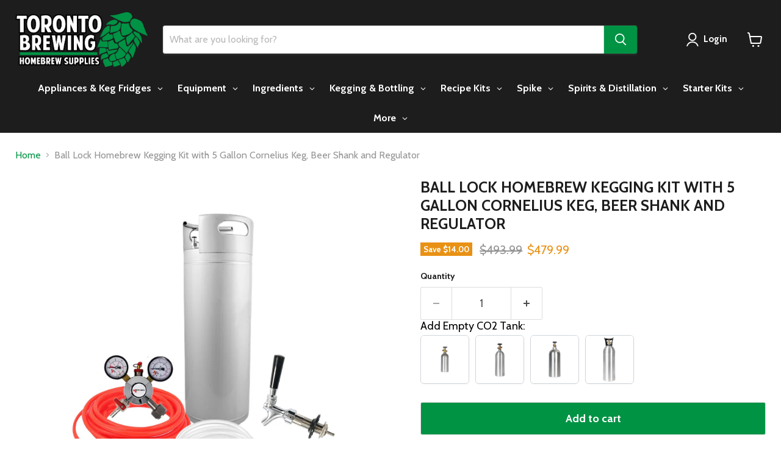

--- FILE ---
content_type: text/html; charset=utf-8
request_url: https://torontobrewing.ca/products/ball-lock-homebrew-kegging-kit-with-5-gallon-cornelius-keg-beer-shank-and-regulator
body_size: 46449
content:
<!doctype html>
<html class="no-js no-touch" lang="en">
  <head>
<script async crossorigin fetchpriority="high" src="/cdn/shopifycloud/importmap-polyfill/es-modules-shim.2.4.0.js"></script>
<script type="text/javascript" src="https://edge.personalizer.io/storefront/2.0.0/js/shopify/storefront.min.js?key=zlmpr-q1d2utb0qa5vxc9xgn-f994e&shop=toronto-brewing.myshopify.com"></script>
<script>
window.LimeSpot = window.LimeSpot === undefined ? {} : LimeSpot;
LimeSpot.PageInfo = { Type: "Product", Template: "product", ReferenceIdentifier: "6896894705710" };

LimeSpot.StoreInfo = { Theme: "Updated copy of Updated copy of Updated copy of..." };


LimeSpot.CartItems = [];
</script>





    <meta charset="utf-8">
    <meta http-equiv="x-ua-compatible" content="IE=edge">

    <link rel="preconnect" href="https://cdn.shopify.com">
    <link rel="preconnect" href="https://fonts.shopifycdn.com">
    <link rel="preconnect" href="https://v.shopify.com">
    <link rel="preconnect" href="https://cdn.shopifycloud.com">

    <title>Ball Lock Homebrew Kegging Kit with 5 Gallon Cornelius Keg, Beer Shank — Toronto Brewing</title>

    
      <meta name="description" content="This Basic Ball Lock Homebrew Kegging Kit with a CO2 tank contains everything you need to pour homebrew from a ball lock corny keg using a chrome faucet instead of basic picnic taps, including a shank to create a passthrough through a fridge door or wall.">
    

    
      <link rel="shortcut icon" href="//torontobrewing.ca/cdn/shop/files/hop-colour_32x32_20164d95-8248-4ec6-b345-f1e1952595e0_32x32.png?v=1678339795" type="image/png">
    

    
      <link rel="canonical" href="https://torontobrewing.ca/products/ball-lock-homebrew-kegging-kit-with-5-gallon-cornelius-keg-beer-shank-and-regulator" />
    

    <meta name="viewport" content="width=device-width">

    
    





<meta property="og:site_name" content="Toronto Brewing">
<meta property="og:url" content="https://torontobrewing.ca/products/ball-lock-homebrew-kegging-kit-with-5-gallon-cornelius-keg-beer-shank-and-regulator">
<meta property="og:title" content="Ball Lock Homebrew Kegging Kit with 5 Gallon Cornelius Keg, Beer Shank and Regulator">
<meta property="og:type" content="product">
<meta property="og:description" content="This Basic Ball Lock Homebrew Kegging Kit with a CO2 tank contains everything you need to pour homebrew from a ball lock corny keg using a chrome faucet instead of basic picnic taps, including a shank to create a passthrough through a fridge door or wall.">




    
    
    

    
    
    <meta
      property="og:image"
      content="https://torontobrewing.ca/cdn/shop/files/400606-MICRO_1200x1200.jpg?v=1716571212"
    />
    <meta
      property="og:image:secure_url"
      content="https://torontobrewing.ca/cdn/shop/files/400606-MICRO_1200x1200.jpg?v=1716571212"
    />
    <meta property="og:image:width" content="1200" />
    <meta property="og:image:height" content="1200" />
    
    
    <meta property="og:image:alt" content="Ball Lock Homebrew Kegging Kit with 5 Gallon Cornelius Keg, Beer Shank and Regulator    - Toronto Brewing" />
  












<meta name="twitter:title" content="Ball Lock Homebrew Kegging Kit with 5 Gallon Cornelius Keg, Beer Shank">
<meta name="twitter:description" content="This Basic Ball Lock Homebrew Kegging Kit with a CO2 tank contains everything you need to pour homebrew from a ball lock corny keg using a chrome faucet instead of basic picnic taps, including a shank to create a passthrough through a fridge door or wall.">


    
    
    
      
      
      <meta name="twitter:card" content="summary">
    
    
    <meta
      property="twitter:image"
      content="https://torontobrewing.ca/cdn/shop/files/400606-MICRO_1200x1200_crop_center.jpg?v=1716571212"
    />
    <meta property="twitter:image:width" content="1200" />
    <meta property="twitter:image:height" content="1200" />
    
    
    <meta property="twitter:image:alt" content="Ball Lock Homebrew Kegging Kit with 5 Gallon Cornelius Keg, Beer Shank and Regulator    - Toronto Brewing" />
  



    <link rel="preload" href="//torontobrewing.ca/cdn/fonts/cabin/cabin_n7.255204a342bfdbc9ae2017bd4e6a90f8dbb2f561.woff2" as="font" crossorigin="anonymous">
    <link rel="preload" as="style" href="//torontobrewing.ca/cdn/shop/t/98/assets/theme.css?v=7433168755065428231765174899"><script type="importmap">
{
  "imports": {
    "element.base-media": "//torontobrewing.ca/cdn/shop/t/98/assets/element.base-media.js?v=61305152781971747521765174821",
    "element.image.parallax": "//torontobrewing.ca/cdn/shop/t/98/assets/element.image.parallax.js?v=59188309605188605141765174821",
    "element.model": "//torontobrewing.ca/cdn/shop/t/98/assets/element.model.js?v=101001098341450788491765174822",
    "element.quantity-selector": "//torontobrewing.ca/cdn/shop/t/98/assets/element.quantity-selector.js?v=68208048201360514121765174823",
    "element.text.rte": "//torontobrewing.ca/cdn/shop/t/98/assets/element.text.rte.js?v=28194737298593644281765174823",
    "element.video": "//torontobrewing.ca/cdn/shop/t/98/assets/element.video.js?v=47354384994497331701765174824",
    "es-module-shims": "//torontobrewing.ca/cdn/shop/t/98/assets/es-module-shims.min.js?v=3197203922110785981765174825",
    "is-land": "//torontobrewing.ca/cdn/shop/t/98/assets/is-land.min.js?v=92343381495565747271765174854",
    "lightbox": "//torontobrewing.ca/cdn/shop/t/98/assets/lightbox.js?v=116354114233759933611765174855",
    "product.gallery": "//torontobrewing.ca/cdn/shop/t/98/assets/product.gallery.js?v=169430556141423714401765174858",
    "section.slideshow": "//torontobrewing.ca/cdn/shop/t/98/assets/section.slideshow.js?v=176892809315355130961765174859",
    "util.events": "//torontobrewing.ca/cdn/shop/t/98/assets/util.events.js?v=163430142883111782711765174871",
    "util.misc": "//torontobrewing.ca/cdn/shop/t/98/assets/util.misc.js?v=117964846174238173191765174874",
    "util.resource-loader": "//torontobrewing.ca/cdn/shop/t/98/assets/util.resource-loader.js?v=81301169148003274841765174874",
    "utility.stylesheet": "//torontobrewing.ca/cdn/shop/t/98/assets/utility.stylesheet.js?v=115421978848924304161765174875",
    "vendor.drift-zoom": "//torontobrewing.ca/cdn/shop/t/98/assets/vendor.drift-zoom.js?v=58010873367620907491765174876",
    "vendor.in-view": "//torontobrewing.ca/cdn/shop/t/98/assets/vendor.in-view.js?v=126891093837844970591765174877",
    "vendor.photoswipe-ui-default": "//torontobrewing.ca/cdn/shop/t/98/assets/vendor.photoswipe-ui-default.min.js?v=60644649669025199041765174878",
    "vendor.photoswipe": "//torontobrewing.ca/cdn/shop/t/98/assets/vendor.photoswipe.min.js?v=169650331104647059261765174878",
    "vendor.swiper": "//torontobrewing.ca/cdn/shop/t/98/assets/vendor.swiper.js?v=76943365775285958891765174879"
  }
}
</script><script>
  if (!(HTMLScriptElement.supports && HTMLScriptElement.supports('importmap'))) {
    const el = document.createElement('script')
    el.async = true
    el.src = "//torontobrewing.ca/cdn/shop/t/98/assets/es-module-shims.min.js?v=3197203922110785981765174825"
    document.head.appendChild(el)
  }
</script>
<script type="module" src="//torontobrewing.ca/cdn/shop/t/98/assets/is-land.min.js?v=92343381495565747271765174854"></script>
<style data-shopify>:root {
    /* Core Sizes */
    --size-0-25: 0.0625rem; /* 1px */
    --size-0-5: 0.125rem; /* 2px */
    --size-1: 0.25rem; /* 4px */
    --size-1-5: 0.375rem; /* 6px */
    --size-2: 0.5rem; /* 8px */
    --size-2-5: 0.625rem; /* 10px */
    --size-3: 0.75rem; /* 12px */
    --size-3-5: 0.875rem; /* 14px */
    --size-4: 1rem; /* 16px */
    --size-4-5: 1.125rem; /* 18px */
    --size-5: 1.25rem; /* 20px */
    --size-5-5: 1.375rem; /* 22px */
    --size-6: 1.5rem; /* 24px */
    --size-6-5: 1.625rem; /* 26px */
    --size-7: 1.75rem; /* 28px */
    --size-7-5: 1.875rem; /* 30px */
    --size-8: 2rem; /* 32px */
    --size-8-5: 2.125rem; /* 34px */
    --size-9: 2.25rem; /* 36px */
    --size-9-5: 2.375rem; /* 38px */
    --size-10: 2.5rem; /* 40px */
    --size-11: 2.75rem; /* 44px */
    --size-12: 3rem; /* 48px */
    --size-14: 3.5rem; /* 56px */
    --size-16: 4rem; /* 64px */
    --size-18: 4.5rem; /* 72px */
    --size-20: 5rem; /* 80px */
    --size-24: 6rem; /* 96px */
    --size-28: 7rem; /* 112px */
    --size-32: 8rem; /* 128px */

    /* Text Sizes */
    --text-size-2: 0.5rem; /* 8px */
    --text-size-2-5: 0.625rem; /* 10px */
    --text-size-3: 0.75rem; /* 12px */
    --text-size-3-5: 0.875rem; /* 14px */
    --text-size-4: 1rem; /* 16px */
    --text-size-4-5: 1.125rem; /* 18px */
    --text-size-5: 1.25rem; /* 20px */
    --text-size-5-5: 1.375rem; /* 22px */
    --text-size-6: 1.5rem; /* 24px */
    --text-size-6-5: 1.625rem; /* 26px */
    --text-size-7: 1.75rem; /* 28px */
    --text-size-7-5: 1.875rem; /* 30px */
    --text-size-8: 2rem; /* 32px */
    --text-size-8-5: 2.125rem; /* 34px */
    --text-size-9: 2.25rem; /* 36px */
    --text-size-9-5: 2.375rem; /* 38px */
    --text-size-10: 2.5rem; /* 40px */
    --text-size-11: 2.75rem; /* 44px */
    --text-size-12: 3rem; /* 48px */
    --text-size-14: 3.5rem; /* 56px */
    --text-size-16: 4rem; /* 64px */
    --text-size-18: 4.5rem; /* 72px */
    --text-size-20: 5rem; /* 80px */
    --text-size-24: 6rem; /* 96px */
    --text-size-28: 7rem; /* 112px */
    --text-size-32: 8rem; /* 128px */

    /* Line */
    --line-size-none: 0px;
    --line-size-xs: 0.5px;
    --line-size-sm: 1px;
    --line-size-md: 2px;
    --line-size-lg: 4px;
    --line-size-xl: 8px;

    /* Gap */
    --gap-size-none: 0px;
    --gap-size-xs: 8px;
    --gap-size-sm: 16px;
    --gap-size-md: 32px;
    --gap-size-lg: 48px;
    --gap-size-xl: 64px;

    /* Radius */
    --radius-xs: 4px;
    --radius-sm: 8px;
    --radius-md: 12px;
    --radius-lg: 16px;
    --radius-xl: 24px;
    --radius-2xl: 32px;
    --radius-none: 0px;
    --radius-full: 999px;

    /* Dropshadow */
    --shadow-none: 0px 0px 0px 0px rgba(0, 0, 0, 0);
    --shadow-sm: 0px 1px 2px 0px rgba(0, 0, 0, 0.08);
    --shadow-md: 0px 2px 4px -1px rgba(0, 0, 0, 0.08);
    --shadow-lg: 0px 8px 16px -4px rgba(0, 0, 0, 0.08);
    --shadow-xl: 0px 16px 32px -6px rgba(0, 0, 0, 0.12);
    --shadow-2xl: 0px 16px 64px -12px rgba(0, 0, 0, 0.22);

    /* Font Weights */
    --font-weight-100: 100;
    --font-weight-200: 200;
    --font-weight-300: 300;
    --font-weight-400: 400;
    --font-weight-500: 500;
    --font-weight-600: 600;
    --font-weight-700: 700;
    --font-weight-800: 800;
    --font-weight-900: 900;

    /* Letter Spacings */
    --letter-space-2xs: -0.05em;
    --letter-space-xs: -0.03em;
    --letter-space-sm: -0.015em;
    --letter-space-md: 0em;
    --letter-space-lg: 0.015em;
    --letter-space-xl: 0.03em;
    --letter-space-2xl: 0.05em;
    --letter-space-3xl: 0.08em;
    --letter-space-4xl: 0.12em;

    /* Line Heights */
    --line-height-2xs: 0.9;
    --line-height-xs: 1;
    --line-height-sm: 1.1;
    --line-height-md: 1.2;
    --line-height-lg: 1.5;
    --line-height-xl: 1.7;
    --line-height-2xl: 2;

    /* Color Shades */
    --shade-0: 0%;
    --shade-4: 4%;
    --shade-8: 8%;
    --shade-12: 12%;
    --shade-16: 16%;
    --shade-20: 20%;
    --shade-30: 30%;
    --shade-40: 40%;
    --shade-50: 50%;
    --shade-60: 60%;
    --shade-70: 70%;
    --shade-80: 80%;
    --shade-90: 90%;
    --shade-100: 100%;
  }</style><style data-shopify>/* Root Variables */
  :root {
    --root-font-size: 16px;
    --root-color-primary: #000;
    --root-color-secondary: #fff;
  }

  /* Colors */
  :root {
    --color-primary: var(--root-color-primary);
    --color-secondary: var(--root-color-secondary);
    --color-focus: #4a9afc;
    --color-error: #ba4444;
    --color-price: var(--color-primary);
    --color-text-savings: var(--color-primary);
    --disabled-grey: #f6f6f6;
    --disabled-border: #b6b6b6;
    --disabled-grey-text: #b6b6b6;
    --success-green: #56ad6a;
    --success-green-bg: #ecfef0;
    --color-sticky-nav-links: #fff;
  }

  /* Body Font Stack */
  :root {
    --body-font-family: 'Arial';
    --body-font-family-fallback: 'sans-serif';
    --body-font-weight: var(--font-weight-400);
    --body-letter-spacing: var(--letter-space-md);
    --body-line-height: var(--line-height-md);
    --body-text-transform: none;
    --body-lg-font-size: var(--text-size-4);
    --body-md-font-size: var(--text-size-3-5);
    --body-sm-font-size: var(--text-size-3);
    --body-xs-font-size: var(--text-size-2-5);

    @media screen and (min-width: 769px) {
      --body-lg-font-size: var(--text-size-4-5);
      --body-md-font-size: var(--text-size-4);
      --body-sm-font-size: var(--text-size-3-5);
      --body-xs-font-size: var(--text-size-3);
    }
  }

  /* Heading Font Stack */
  :root {
    --heading-font-family: 'Arial';
    --heading-font-family-fallback: 'sans-serif';
    --heading-font-weight: var(--font-weight-700);
    --heading-letter-spacing: var(--letter-space-md);

    --heading-2xl-line-height: var(--line-height-md);
    --heading-xl-line-height: var(--line-height-md);
    --heading-lg-line-height: var(--line-height-md);
    --heading-md-line-height: var(--line-height-md);
    --heading-sm-line-height: var(--line-height-md);
    --heading-xs-line-height: var(--line-height-md);

    --heading-2xl-font-size: var(--text-size-12);
    --heading-xl-font-size: var(--text-size-8);
    --heading-lg-font-size: var(--text-size-6);
    --heading-md-font-size: var(--text-size-5);
    --heading-sm-font-size: var(--text-size-4-5);
    --heading-xs-font-size: var(--text-size-4);

    @media screen and (min-width: 769px) {
      --heading-2xl-font-size: var(--text-size-16);
      --heading-xl-font-size: var(--text-size-12);
      --heading-lg-font-size: var(--text-size-8);
      --heading-md-font-size: var(--text-size-6);
      --heading-sm-font-size: var(--text-size-5);
      --heading-xs-font-size: var(--text-size-4-5);
    }
  }

  /* Accent Font Stack */
  :root {
    --accent-font-family: 'Arial';
    --accent-font-family-fallback: 'sans-serif';
    --accent-font-weight: var(--font-weight-400);
    --accent-letter-spacing: var(--letter-space-4xl);
    --accent-line-height: var(--line-height-md);
    --accent-text-transform: uppercase;
  }

  /* ==================================================================== */
  /* OLD CSS VARIABLES THAT NEEDS TO 🔥 */
  /* ==================================================================== */
  :root {
    --z-index-modal: 30;
    --z-index-toolbar: 7;
    --z-index-header: 6;
    --z-index-header-submenu: 7;
    --z-index-header-bottom-row: 3;
    --z-index-header-drawers: 5;
    --z-index-header-drawers-mobile: 3;
    --z-index-header-search: 7;
    --z-index-loader: 4;
    --z-index-header-search-overlay: 1;
    --url-ico-select: url(//torontobrewing.ca/cdn/shop/t/98/assets/ico-select.svg);
    --url-swirl-svg: url(//torontobrewing.ca/cdn/shop/t/98/assets/swirl.svg);
    --header-padding-bottom: 0;
    --gutter: 30px;
    --page-width: 1500px;
    --page-width-narrow: 1000px;
    --page-width-gutter-small: 17px;
    --grid-gutter: 22px;
    --grid-gutter-small: 16px;
    --slide-curve: 0.25s cubic-bezier(0.165, 0.84, 0.44, 1);
    --drawer-box-shadow: 0 10px 25px rgba(0, 0, 0, 0.15);
    --product-grid-margin: 10px;
    --product-grid-padding: 12px;
    --product-radius: 10px;
    --page-top-padding: 35px;
    --page-narrow: 780px;
    --page-width-padding: 40px;
    --grid-gutter: 22px;
    --index-section-padding: 60px;
    --section-header-bottom: 40px;
    --size-chart-margin: 30px 0;
    --size-chart-icon-margin: 5px;
    --newsletter-reminder-padding: 20px 30px 20px 25px;
    --text-frame-margin: 10px;
    --desktop-menu-chevron-size: 10px;
    --site-nav-item-padding: 20px;
    --site-nav-item-padding-top-bottom: 16px;
    --site-nav-icon-padding: 12px;
  }

  @media screen and (max-width: 768px) {
    :root {
      --page-top-padding: 15px;
      --page-narrow: 330px;
      --page-width-padding: 17px;
      --grid-gutter: 16px;
      --index-section-padding: 40px;
      --section-header-bottom: 25px;
      --text-frame-margin: 7px;
    }
  }</style>
<style data-shopify>:root {
    --text-size-scale-n-4: var(--text-size-2); /* 8px */
    --text-size-scale-n-3: var(--text-size-2-5); /* 10px */
    --text-size-scale-n-2: var(--text-size-3); /* 12px */
    --text-size-scale-n-1: var(--text-size-3-5); /* 14px */
    --text-size-scale-n0: var(--text-size-4); /* 16px */
    --text-size-scale-n1: var(--text-size-4-5); /* 18px */
    --text-size-scale-n2: var(--text-size-5); /* 20px */
    --text-size-scale-n3: var(--text-size-6); /* 24px */
    --text-size-scale-n4: var(--text-size-6-5); /* 26px */
    --text-size-scale-n5: var(--text-size-7); /* 28px */
    --text-size-scale-n6: var(--text-size-8); /* 32px */
    --text-size-scale-n7: var(--text-size-9); /* 36px */
    --text-size-scale-n8: var(--text-size-10); /* 40px */
    --text-size-scale-n9: var(--text-size-12); /* 48px */
    --text-size-scale-n10: var(--text-size-14); /* 56px */
    --text-size-scale-n11: var(--text-size-16); /* 64px */
    --text-size-scale-n12: var(--text-size-18); /* 72px */
    --text-size-scale-n13: var(--text-size-20); /* 80px */
    --text-size-scale-n14: var(--text-size-24); /* 96px */

    --font-weight-scale-n-3: var(--font-weight-100);
    --font-weight-scale-n-2: var(--font-weight-200);
    --font-weight-scale-n-1: var(--font-weight-300);
    --font-weight-scale-n0: var(--font-weight-400);
    --font-weight-scale-n1: var(--font-weight-500);
    --font-weight-scale-n2: var(--font-weight-600);
    --font-weight-scale-n3: var(--font-weight-700);
    --font-weight-scale-n4: var(--font-weight-800);
    --font-weight-scale-n5: var(--font-weight-900);

    --letter-spacing-scale-n-3: var(--letter-space-2xs);
    --letter-spacing-scale-n-2: var(--letter-space-xs);
    --letter-spacing-scale-n-1: var(--letter-space-sm);
    --letter-spacing-scale-n0: var(--letter-space-md);
    --letter-spacing-scale-n1: var(--letter-space-lg);
    --letter-spacing-scale-n2: var(--letter-space-xl);
    --letter-spacing-scale-n3: var(--letter-space-2xl);
    --letter-spacing-scale-n4: var(--letter-space-3xl);
    --letter-spacing-scale-n5: var(--letter-space-4xl);

    --line-height-scale-n-3: var(--line-height-2xs);
    --line-height-scale-n-2: var(--line-height-xs);
    --line-height-scale-n-1: var(--line-height-sm);
    --line-height-scale-n0: var(--line-height-md);
    --line-height-scale-n1: var(--line-height-lg);
    --line-height-scale-n2: var(--line-height-xl);
    --line-height-scale-n3: var(--line-height-2xl);

    /* Body Font Scales */--body-letter-spacing: var(--letter-spacing-scale-n0);--body-line-height: var(--line-height-scale-n1);--body-lg-font-size: var(--text-size-scale-n0);
      --body-md-font-size: var(--text-size-scale-n-1);
      --body-sm-font-size: var(--text-size-scale-n-2);
      --body-xs-font-size: var(--text-size-scale-n-3);/* Heading Font Scales */--heading-letter-spacing: var(--letter-spacing-scale-n0);--heading-line-height: var(--line-height-scale-n0);/* Accent Font Scales */@media screen and (min-width: 769px) {
      /* Body Font Desktop Sizes */--body-lg-font-size: var(--text-size-scale-n1);
        --body-md-font-size: var(--text-size-scale-n0);
        --body-sm-font-size: var(--text-size-scale-n-1);
        --body-xs-font-size: var(--text-size-scale-n-2);/* Heading Desktop Font Sizes */--heading-2xl-font-size: max(var(--text-size-scale-n11), var(--body-md-font-size));
        --heading-xl-font-size: max(var(--text-size-scale-n9), var(--body-md-font-size));
        --heading-lg-font-size: max(var(--text-size-scale-n6), var(--body-md-font-size));
        --heading-md-font-size: max(var(--text-size-scale-n3), var(--body-md-font-size));
        --heading-sm-font-size: max(var(--text-size-scale-n2), var(--body-md-font-size));
        --heading-xs-font-size: max(var(--text-size-scale-n1), var(--body-md-font-size));}
  }</style>
<style data-shopify>:root {
    

    
  }

  

  

  /* LEGACY TOKENS THAT WE NEED TO KILLLLLLLLLLLLL */
  /* --------------------------------------------- */

  :root {
    /* Fixed colors */
    --color-price: ;
    --color-text-savings: ;

    /* TODO: Move to component that uses this */
    --color-button-primary: #000; /* TODO: Remove this */
    --color-button-primary-light: #1a1a1a; /* TODO: Remove this */
    --color-button-primary-dim: #000000; /* TODO: Remove this */
    --color-button-primary-text: #ffffff; /* TODO: Remove this */

    --color-sale-tag: ;
    --color-sale-tag-text: ;
  }</style><style data-shopify>
  :root {
    

    --color-background: #fff;
    --color-background-alpha-0: rgba(255, 255, 255, 0);
    --color-background-alpha-90: rgba(255, 255, 255, 0.9);

    /* Typography */
    
    
    --color-headings: #1d1d1d;
    --color-text: #1d1d1d;

    --color-text-05: #f4f4f4;
    --color-text-05-alpha-0: rgba(244, 244, 244, 0);

    --color-text-hover: #1d1d1d;
    --color-text-light: #1d1d1d;
    --color-links: #046e82;
    --color-link-hover: #1d1d1d;

    /* Products */
    --color-products-in-stock: #268c0b;
    --color-products-low-stock: #cc1313;
    --color-products-no-stock: #121212;

    /* Buttons */
    
    

    --color-button-text: #ffffff;
    --color-button-background: #f04f36;
    --color-button-background-hover: #f2614a;

    --color-button-background-focus: #dddddd;
    --color-button-disable: #939393;

    --color-button-secondary-text: #f04f36;
    --color-button-secondary-background: #ffffff;
    --color-button-secondary-background-hover: #ffffff;
    --color-button-secondary-background-focus: #e6e6e6;
    --color-button-secondary-border: #dddddd;
    --color-button-secondary-border-hover: #c7c7c7;

    --button-primary-text-color: #ffffff;
    --button-primary-text-color-highlight: #ffffff;
    --button-primary-bg-color: #000000;
    --button-primary-bg-color-highlight: #606060;
    --button-primary-border-color: rgba(0,0,0,0);
    --button-primary-border-color-highlight: rgba(0,0,0,0);

    --button-secondary-text-color: #000000;
    --button-secondary-text-color-highlight: #ffffff;
    --button-secondary-bg-color: rgba(0,0,0,0);
    --button-secondary-bg-color-highlight: #000000;
    --button-secondary-border-color: #000000;
    --button-secondary-border-color-highlight: #000000;

    --button-link-text-color: #000000;
    --button-link-text-color-highlight: #ccc;

    /* Header */
    --color-header-text: #1d1d1d;
    --color-header-background: #fff;

    /* Forms */
    
    --color-input-text: #4d4d4d;

    --color-input-text-hover: #dddddd;

    --color-input-background: #fff;
    --color-input-background-hover: #f4f4f4;

    --color-input-border: #dddddd;
    --color-input-border-alpha-25: rgba(221, 221, 221, 0.25);


    --color-input-border-morph-2: #c7c7c7;
    --color-input-border-morph-4: #b1b1b1;
    --color-input-border-morph-10: #858585;
    --color-input-border-morph-12: #767676;

    --color-input-border-hover: #c7c7c7;

    --color-product-sale-accent: #f04f36;
    --color-product-review-star: #ffab41;

    /* Footer */
    --color-footer-text: #1d1d1d;

    --color-footer-background: #f5f3ed;


    --color-footer-link: #3c3c3c;
    --color-footer-color-alt: rgba(29, 29, 29, 0.8);
    --color-additional-accent: rgba(29, 29, 29, 0.5);

    /* Placeholders */
    --color-placeholder-background: #ededed;
    --color-placeholder-fill: #b0b0b0;

    /* General */
    
    
    
    --color-black: #000;
    --color-white: #fff;

    --color-border: #808080;
    --color-border-modify: rgba(128, 128, 128, 0.3);
    --color-border-less-soft: rgba(0, 0, 0, 0.25);
    --color-border-soft: rgba(0, 0, 0, 0.15);
    --color-border-softer: rgba(0, 0, 0, 0.1);


    --color-overlay-background: Liquid error (snippets/head.styles.legacy-settings-color line 118): Alpha must be a float between 0 and 1;


    --color-background-8: #ededed;
    --color-background-4: #f6f6f6;

    --color-background-light: #f2f2f2;
    --color-search-category-background: #e8e8e8;

    --color-box-shadow-border: rgba(128, 128, 128, 0.16);
    --color-box-shadow-shadow: rgba(128, 128, 128, 0.11);
    --color-box-shadow-border-focused: rgba(128, 128, 128, 0.5);
    --color-box-shadow-shadow-focused: rgba(128, 128, 128, 0.5);

    --color-box-shadow-shadow-headings: rgba(128, 128, 128, 0.05);

    --color-error: #f05d5d;
    --color-success: #51a551;
    --color-warning: #dfa354;
    --color-highlight: #fffbd9;
    --color-notice: --color-text;
    --color-sale: --color-product-sale-accent;
    --color-star: --color-product-review-star;
    --color-star-empty: #8e8e8e;

    --color-facebook: #425dab;
    --color-x: #000;
    --color-pinterest: #bd1c1c;
    --color-linkedin: #0077B5;
  }
</style>
<style data-shopify>:root {
    --heading-font-family: 'Open Sans', sans-serif;
    --heading-font-weight: 400;
    --heading-letter-spacing: 0px;
    --body-font-family: 'Open Sans', sans-serif;

    --heading-font-style: normal;
    --subheading-font-family: 'Open Sans', sans-serif;
    --button-font-family: 'Open Sans', sans-serif;

    /* Font sizes */
    --heading-xl-font-size: 40px;
    --heading-lg-font-size: 20px;
    --body-md-font-size: 15px;

    --button-primary-font-size: 1rem;
    --button-primary-line-height: inherit;

    --button-secondary-font-size: 1rem;
    --button-secondary-line-height: inherit;

    --button-link-style-font-size: 1rem;
    --button-link-style-line-height: inherit;

    --heading-responsive: 1;
    --subheading-responsive: 1;

    /* Button styles */
    --button-font-weight: 700;
    --button-font-style: normal;
    --button-letter-spacing: 0px;
    --button-transition-speed: 0.3s;
    --button-font-capitalization: none;

    --button-primary-border-radius: 0px;
    --button-secondary-border-radius: 0px;
    --button-link-underline-thickness: 1px;
    --button-link-underline-style: solid;
  }</style>
<style-sheet name="vendor.flickity.css" remove-duplicate="true" load="async" style="display: none;"><link href="//torontobrewing.ca/cdn/shop/t/98/assets/vendor.flickity.css?v=168134560433028609901765174876" rel="preload" as="style" onload="this.rel='stylesheet'">
<script type="module" src="//torontobrewing.ca/cdn/shop/t/98/assets/utility.stylesheet.js?v=115421978848924304161765174875"></script></style-sheet>

<style-sheet name="vendor.swiper.css" remove-duplicate="true" load="async" style="display: none;"><link href="//torontobrewing.ca/cdn/shop/t/98/assets/vendor.swiper.css?v=103091539061108917781765174879" rel="preload" as="style" onload="this.rel='stylesheet'">
<script type="module" src="//torontobrewing.ca/cdn/shop/t/98/assets/utility.stylesheet.js?v=115421978848924304161765174875"></script></style-sheet>



<style data-shopify>
  :root {
    /* Backgrounds */
    
    

    --color-background: 
      
rgb(255, 255, 255)
    ;
    --color-background-alpha-0: rgba(255, 255, 255, 0);
    --color-background-alpha-90: rgba(255, 255, 255, 0.9);

    /* Typography */
    --color-headings: #1d1d1d;
    --color-text: #1d1d1d;

    --color-text-05: #f4f4f4;
    --color-text-05-alpha-0: rgba(244, 244, 244, 0);

    
    

    
    
    
    

    --color-text-hover: 
      
#3a3a3a
    ;
    --color-text-light: #949494;
    --color-links: #009344;

    
    
    

    --color-link-hover: 
      
#00843d
    ;

    /* Products */
    --color-products-in-stock: #3C9342;
    --color-products-low-stock: #E99114;
    --color-products-no-stock: #BF262F;

    /* Buttons */
    --color-button-text: #ffffff;
    --color-button-background: #009344;
    --color-button-background-hover: rgb(26, 158, 87);

    
    

    --color-button-background-focus: 
      
#00893f
    ;
    --color-button-disable: #4a4a4a;

    --color-button-secondary-text: #ffffff;
    --color-button-secondary-background: #009344;
    --color-button-secondary-background-hover: rgb(51, 169, 105);

    
    

    --color-button-secondary-background-focus: 
      
#00893f
    ;
    --color-button-secondary-border: #dddddd;

    
    

    --color-button-secondary-border-hover: 
      
#cecece
    ;

    /* Header */
    --color-header-text: #ffffff;

    
    

    --color-header-background: 
      
rgb(29, 29, 29)
    ;

    /* Forms */
    --color-input-text: #4d4d4d;

    
    

    --color-input-text-hover: 
      
#434343
    ;

    --color-input-background: #ffffff;
    --color-input-background-hover: #f4f4f4;

    --color-input-border: #dddddd;
    --color-input-border-alpha-25: rgba(221, 221, 221, 0.25);

    

    
    

    
    

    
    

    
    

    --color-input-border-morph-2: 
      
#cecece
    ;
    --color-input-border-morph-4: 
      
#bebebe
    ;
    --color-input-border-morph-10: 
      
#919191
    ;
    --color-input-border-morph-12: 
      
#818181
    ;

    --color-input-border-hover: 
      
#cecece
    ;

    --color-product-sale-accent: #E99114;
    --color-product-review-star: #ffab41;

    /* Footer */
    --color-footer-text: #ffffff;

    
    

    --color-footer-background: 
      
rgb(0, 0, 0)
    ;

    
    

    --color-footer-link: 
      
#ebebeb
    ;
    --color-footer-color-alt: rgba(255, 255, 255, 0.8);
    --color-additional-accent: rgba(255, 255, 255, 0.5);

    /* Placeholders */
    --color-placeholder-background: #ededed;
    --color-placeholder-fill: #b0b0b0;

    /* General */
    
    

    --color-black: #000;
    --color-white: #fff;

    
    
    
    

    
    

    --color-border: rgb(128, 128, 128);
    --color-border-modify: rgba(128, 128, 128, 0.3);
    --color-border-less-soft: rgba(0, 0, 0, 0.25);
    --color-border-soft: rgba(0, 0, 0, 0.15);
    --color-border-softer: rgba(0, 0, 0, 0.1);

    

    --color-overlay-background: rgba(0, 0, 0, 0.5);

    

    --color-background-8: #ededed;
    --color-background-4: #f6f6f6;

    --color-background-light: #f4f4f4;
    --color-search-category-background: #e8e8e8;

    --color-box-shadow-border: rgba(128, 128, 128, 0.16);
    --color-box-shadow-shadow: rgba(128, 128, 128, 0.11);
    --color-box-shadow-border-focused: rgba(128, 128, 128, 0.5);
    --color-box-shadow-shadow-focused: rgba(128, 128, 128, 0.5);

    --color-box-shadow-shadow-headings: rgba(128, 128, 128, 0.05);

    --color-error: #f05d5d;
    --color-success: #51a551;
    --color-warning: #dfa354;
    --color-highlight: #fffbd9;
    --color-notice: --color-text;
    --color-sale: --color-product-sale-accent;
    --color-star: --color-product-review-star;
    --color-star-empty: #8e8e8e;

    --color-facebook: #425dab;
    --color-x: #000;
    --color-pinterest: #bd1c1c;
    --color-linkedin: #0077B5;
  }
</style>

<style data-shopify>:root {
    /* Override heading font stack with empire legacy settings */
    --heading-font-family: Cabin,sans-serif;
    --heading-font-scale: 1.0;
    --heading-font-weight: 700;
    --heading-font-style: normal;
    --heading-font-capitalization: uppercase;
    --heading-letter-spacing: 0.0em;
    --subheading-font-family: 'Nunito Sans', sans-serif;
    --button-font-family: Cabin,sans-serif;
    --button-font-weight: 700;
    --button-font-style: normal;
    --button-font-capitalization: initial;
    --button-letter-spacing: 0.0em;

    --heading-responsive: 1;
    --subheading-responsive: 1;
    --body-font-family: Cabin;
  }</style><script>window.performance && window.performance.mark && window.performance.mark('shopify.content_for_header.start');</script><meta name="google-site-verification" content="mnu1R1P7DYHcKucc7FDqoITT9RJ4raCX3mHGEIEpCdU">
<meta id="shopify-digital-wallet" name="shopify-digital-wallet" content="/12850577/digital_wallets/dialog">
<meta name="shopify-checkout-api-token" content="8acbf9630842a97fc564e06817826913">
<meta id="in-context-paypal-metadata" data-shop-id="12850577" data-venmo-supported="false" data-environment="production" data-locale="en_US" data-paypal-v4="true" data-currency="CAD">
<link rel="alternate" type="application/json+oembed" href="https://torontobrewing.ca/products/ball-lock-homebrew-kegging-kit-with-5-gallon-cornelius-keg-beer-shank-and-regulator.oembed">
<script async="async" src="/checkouts/internal/preloads.js?locale=en-CA"></script>
<link rel="preconnect" href="https://shop.app" crossorigin="anonymous">
<script async="async" src="https://shop.app/checkouts/internal/preloads.js?locale=en-CA&shop_id=12850577" crossorigin="anonymous"></script>
<script id="apple-pay-shop-capabilities" type="application/json">{"shopId":12850577,"countryCode":"CA","currencyCode":"CAD","merchantCapabilities":["supports3DS"],"merchantId":"gid:\/\/shopify\/Shop\/12850577","merchantName":"Toronto Brewing","requiredBillingContactFields":["postalAddress","email","phone"],"requiredShippingContactFields":["postalAddress","email","phone"],"shippingType":"shipping","supportedNetworks":["visa","masterCard","amex","interac","jcb"],"total":{"type":"pending","label":"Toronto Brewing","amount":"1.00"},"shopifyPaymentsEnabled":true,"supportsSubscriptions":true}</script>
<script id="shopify-features" type="application/json">{"accessToken":"8acbf9630842a97fc564e06817826913","betas":["rich-media-storefront-analytics"],"domain":"torontobrewing.ca","predictiveSearch":true,"shopId":12850577,"locale":"en"}</script>
<script>var Shopify = Shopify || {};
Shopify.shop = "toronto-brewing.myshopify.com";
Shopify.locale = "en";
Shopify.currency = {"active":"CAD","rate":"1.0"};
Shopify.country = "CA";
Shopify.theme = {"name":"Updated copy of Updated copy of Updated copy of...","id":128432767022,"schema_name":"Empire","schema_version":"12.2.1","theme_store_id":838,"role":"main"};
Shopify.theme.handle = "null";
Shopify.theme.style = {"id":null,"handle":null};
Shopify.cdnHost = "torontobrewing.ca/cdn";
Shopify.routes = Shopify.routes || {};
Shopify.routes.root = "/";</script>
<script type="module">!function(o){(o.Shopify=o.Shopify||{}).modules=!0}(window);</script>
<script>!function(o){function n(){var o=[];function n(){o.push(Array.prototype.slice.apply(arguments))}return n.q=o,n}var t=o.Shopify=o.Shopify||{};t.loadFeatures=n(),t.autoloadFeatures=n()}(window);</script>
<script>
  window.ShopifyPay = window.ShopifyPay || {};
  window.ShopifyPay.apiHost = "shop.app\/pay";
  window.ShopifyPay.redirectState = null;
</script>
<script id="shop-js-analytics" type="application/json">{"pageType":"product"}</script>
<script defer="defer" async type="module" src="//torontobrewing.ca/cdn/shopifycloud/shop-js/modules/v2/client.init-shop-cart-sync_BApSsMSl.en.esm.js"></script>
<script defer="defer" async type="module" src="//torontobrewing.ca/cdn/shopifycloud/shop-js/modules/v2/chunk.common_CBoos6YZ.esm.js"></script>
<script type="module">
  await import("//torontobrewing.ca/cdn/shopifycloud/shop-js/modules/v2/client.init-shop-cart-sync_BApSsMSl.en.esm.js");
await import("//torontobrewing.ca/cdn/shopifycloud/shop-js/modules/v2/chunk.common_CBoos6YZ.esm.js");

  window.Shopify.SignInWithShop?.initShopCartSync?.({"fedCMEnabled":true,"windoidEnabled":true});

</script>
<script>
  window.Shopify = window.Shopify || {};
  if (!window.Shopify.featureAssets) window.Shopify.featureAssets = {};
  window.Shopify.featureAssets['shop-js'] = {"shop-cart-sync":["modules/v2/client.shop-cart-sync_DJczDl9f.en.esm.js","modules/v2/chunk.common_CBoos6YZ.esm.js"],"init-fed-cm":["modules/v2/client.init-fed-cm_BzwGC0Wi.en.esm.js","modules/v2/chunk.common_CBoos6YZ.esm.js"],"init-windoid":["modules/v2/client.init-windoid_BS26ThXS.en.esm.js","modules/v2/chunk.common_CBoos6YZ.esm.js"],"shop-cash-offers":["modules/v2/client.shop-cash-offers_DthCPNIO.en.esm.js","modules/v2/chunk.common_CBoos6YZ.esm.js","modules/v2/chunk.modal_Bu1hFZFC.esm.js"],"shop-button":["modules/v2/client.shop-button_D_JX508o.en.esm.js","modules/v2/chunk.common_CBoos6YZ.esm.js"],"init-shop-email-lookup-coordinator":["modules/v2/client.init-shop-email-lookup-coordinator_DFwWcvrS.en.esm.js","modules/v2/chunk.common_CBoos6YZ.esm.js"],"shop-toast-manager":["modules/v2/client.shop-toast-manager_tEhgP2F9.en.esm.js","modules/v2/chunk.common_CBoos6YZ.esm.js"],"shop-login-button":["modules/v2/client.shop-login-button_DwLgFT0K.en.esm.js","modules/v2/chunk.common_CBoos6YZ.esm.js","modules/v2/chunk.modal_Bu1hFZFC.esm.js"],"avatar":["modules/v2/client.avatar_BTnouDA3.en.esm.js"],"init-shop-cart-sync":["modules/v2/client.init-shop-cart-sync_BApSsMSl.en.esm.js","modules/v2/chunk.common_CBoos6YZ.esm.js"],"pay-button":["modules/v2/client.pay-button_BuNmcIr_.en.esm.js","modules/v2/chunk.common_CBoos6YZ.esm.js"],"init-shop-for-new-customer-accounts":["modules/v2/client.init-shop-for-new-customer-accounts_DrjXSI53.en.esm.js","modules/v2/client.shop-login-button_DwLgFT0K.en.esm.js","modules/v2/chunk.common_CBoos6YZ.esm.js","modules/v2/chunk.modal_Bu1hFZFC.esm.js"],"init-customer-accounts-sign-up":["modules/v2/client.init-customer-accounts-sign-up_TlVCiykN.en.esm.js","modules/v2/client.shop-login-button_DwLgFT0K.en.esm.js","modules/v2/chunk.common_CBoos6YZ.esm.js","modules/v2/chunk.modal_Bu1hFZFC.esm.js"],"shop-follow-button":["modules/v2/client.shop-follow-button_C5D3XtBb.en.esm.js","modules/v2/chunk.common_CBoos6YZ.esm.js","modules/v2/chunk.modal_Bu1hFZFC.esm.js"],"checkout-modal":["modules/v2/client.checkout-modal_8TC_1FUY.en.esm.js","modules/v2/chunk.common_CBoos6YZ.esm.js","modules/v2/chunk.modal_Bu1hFZFC.esm.js"],"init-customer-accounts":["modules/v2/client.init-customer-accounts_C0Oh2ljF.en.esm.js","modules/v2/client.shop-login-button_DwLgFT0K.en.esm.js","modules/v2/chunk.common_CBoos6YZ.esm.js","modules/v2/chunk.modal_Bu1hFZFC.esm.js"],"lead-capture":["modules/v2/client.lead-capture_Cq0gfm7I.en.esm.js","modules/v2/chunk.common_CBoos6YZ.esm.js","modules/v2/chunk.modal_Bu1hFZFC.esm.js"],"shop-login":["modules/v2/client.shop-login_BmtnoEUo.en.esm.js","modules/v2/chunk.common_CBoos6YZ.esm.js","modules/v2/chunk.modal_Bu1hFZFC.esm.js"],"payment-terms":["modules/v2/client.payment-terms_BHOWV7U_.en.esm.js","modules/v2/chunk.common_CBoos6YZ.esm.js","modules/v2/chunk.modal_Bu1hFZFC.esm.js"]};
</script>
<script>(function() {
  var isLoaded = false;
  function asyncLoad() {
    if (isLoaded) return;
    isLoaded = true;
    var urls = ["https:\/\/js.smile.io\/v1\/smile-shopify.js?shop=toronto-brewing.myshopify.com","\/\/shopify.privy.com\/widget.js?shop=toronto-brewing.myshopify.com","\/\/shopify.privy.com\/widget.js?shop=toronto-brewing.myshopify.com","\/\/cdn.shopify.com\/proxy\/b9fba9a543f152836cfffddfca633aeccfe1f07a66274201d14e7e2bb088aa69\/toronto-brewing.bookthatapp.com\/javascripts\/bta-installed.js?shop=toronto-brewing.myshopify.com\u0026sp-cache-control=cHVibGljLCBtYXgtYWdlPTkwMA","\/\/cdn.shopify.com\/proxy\/00cf70768e8ffb7b6d064554e66bb14a53fb0632847c50b475630114db1f4ba5\/toronto-brewing.bookthatapp.com\/sdk\/v1\/js\/bta-order-status-bootstrap.min.js?shop=toronto-brewing.myshopify.com\u0026sp-cache-control=cHVibGljLCBtYXgtYWdlPTkwMA","https:\/\/edge.personalizer.io\/storefront\/2.0.0\/js\/shopify\/storefront.min.js?key=zlmpr-q1d2utb0qa5vxc9xgn-f994e\u0026shop=toronto-brewing.myshopify.com"];
    for (var i = 0; i < urls.length; i++) {
      var s = document.createElement('script');
      s.type = 'text/javascript';
      s.async = true;
      s.src = urls[i];
      var x = document.getElementsByTagName('script')[0];
      x.parentNode.insertBefore(s, x);
    }
  };
  if(window.attachEvent) {
    window.attachEvent('onload', asyncLoad);
  } else {
    window.addEventListener('load', asyncLoad, false);
  }
})();</script>
<script id="__st">var __st={"a":12850577,"offset":-18000,"reqid":"14f856cc-2bbd-4b34-bf3f-e09682a3b4e3-1768910043","pageurl":"torontobrewing.ca\/products\/ball-lock-homebrew-kegging-kit-with-5-gallon-cornelius-keg-beer-shank-and-regulator","u":"81a3431f1b2e","p":"product","rtyp":"product","rid":6896894705710};</script>
<script>window.ShopifyPaypalV4VisibilityTracking = true;</script>
<script id="captcha-bootstrap">!function(){'use strict';const t='contact',e='account',n='new_comment',o=[[t,t],['blogs',n],['comments',n],[t,'customer']],c=[[e,'customer_login'],[e,'guest_login'],[e,'recover_customer_password'],[e,'create_customer']],r=t=>t.map((([t,e])=>`form[action*='/${t}']:not([data-nocaptcha='true']) input[name='form_type'][value='${e}']`)).join(','),a=t=>()=>t?[...document.querySelectorAll(t)].map((t=>t.form)):[];function s(){const t=[...o],e=r(t);return a(e)}const i='password',u='form_key',d=['recaptcha-v3-token','g-recaptcha-response','h-captcha-response',i],f=()=>{try{return window.sessionStorage}catch{return}},m='__shopify_v',_=t=>t.elements[u];function p(t,e,n=!1){try{const o=window.sessionStorage,c=JSON.parse(o.getItem(e)),{data:r}=function(t){const{data:e,action:n}=t;return t[m]||n?{data:e,action:n}:{data:t,action:n}}(c);for(const[e,n]of Object.entries(r))t.elements[e]&&(t.elements[e].value=n);n&&o.removeItem(e)}catch(o){console.error('form repopulation failed',{error:o})}}const l='form_type',E='cptcha';function T(t){t.dataset[E]=!0}const w=window,h=w.document,L='Shopify',v='ce_forms',y='captcha';let A=!1;((t,e)=>{const n=(g='f06e6c50-85a8-45c8-87d0-21a2b65856fe',I='https://cdn.shopify.com/shopifycloud/storefront-forms-hcaptcha/ce_storefront_forms_captcha_hcaptcha.v1.5.2.iife.js',D={infoText:'Protected by hCaptcha',privacyText:'Privacy',termsText:'Terms'},(t,e,n)=>{const o=w[L][v],c=o.bindForm;if(c)return c(t,g,e,D).then(n);var r;o.q.push([[t,g,e,D],n]),r=I,A||(h.body.append(Object.assign(h.createElement('script'),{id:'captcha-provider',async:!0,src:r})),A=!0)});var g,I,D;w[L]=w[L]||{},w[L][v]=w[L][v]||{},w[L][v].q=[],w[L][y]=w[L][y]||{},w[L][y].protect=function(t,e){n(t,void 0,e),T(t)},Object.freeze(w[L][y]),function(t,e,n,w,h,L){const[v,y,A,g]=function(t,e,n){const i=e?o:[],u=t?c:[],d=[...i,...u],f=r(d),m=r(i),_=r(d.filter((([t,e])=>n.includes(e))));return[a(f),a(m),a(_),s()]}(w,h,L),I=t=>{const e=t.target;return e instanceof HTMLFormElement?e:e&&e.form},D=t=>v().includes(t);t.addEventListener('submit',(t=>{const e=I(t);if(!e)return;const n=D(e)&&!e.dataset.hcaptchaBound&&!e.dataset.recaptchaBound,o=_(e),c=g().includes(e)&&(!o||!o.value);(n||c)&&t.preventDefault(),c&&!n&&(function(t){try{if(!f())return;!function(t){const e=f();if(!e)return;const n=_(t);if(!n)return;const o=n.value;o&&e.removeItem(o)}(t);const e=Array.from(Array(32),(()=>Math.random().toString(36)[2])).join('');!function(t,e){_(t)||t.append(Object.assign(document.createElement('input'),{type:'hidden',name:u})),t.elements[u].value=e}(t,e),function(t,e){const n=f();if(!n)return;const o=[...t.querySelectorAll(`input[type='${i}']`)].map((({name:t})=>t)),c=[...d,...o],r={};for(const[a,s]of new FormData(t).entries())c.includes(a)||(r[a]=s);n.setItem(e,JSON.stringify({[m]:1,action:t.action,data:r}))}(t,e)}catch(e){console.error('failed to persist form',e)}}(e),e.submit())}));const S=(t,e)=>{t&&!t.dataset[E]&&(n(t,e.some((e=>e===t))),T(t))};for(const o of['focusin','change'])t.addEventListener(o,(t=>{const e=I(t);D(e)&&S(e,y())}));const B=e.get('form_key'),M=e.get(l),P=B&&M;t.addEventListener('DOMContentLoaded',(()=>{const t=y();if(P)for(const e of t)e.elements[l].value===M&&p(e,B);[...new Set([...A(),...v().filter((t=>'true'===t.dataset.shopifyCaptcha))])].forEach((e=>S(e,t)))}))}(h,new URLSearchParams(w.location.search),n,t,e,['guest_login'])})(!0,!0)}();</script>
<script integrity="sha256-4kQ18oKyAcykRKYeNunJcIwy7WH5gtpwJnB7kiuLZ1E=" data-source-attribution="shopify.loadfeatures" defer="defer" src="//torontobrewing.ca/cdn/shopifycloud/storefront/assets/storefront/load_feature-a0a9edcb.js" crossorigin="anonymous"></script>
<script crossorigin="anonymous" defer="defer" src="//torontobrewing.ca/cdn/shopifycloud/storefront/assets/shopify_pay/storefront-65b4c6d7.js?v=20250812"></script>
<script data-source-attribution="shopify.dynamic_checkout.dynamic.init">var Shopify=Shopify||{};Shopify.PaymentButton=Shopify.PaymentButton||{isStorefrontPortableWallets:!0,init:function(){window.Shopify.PaymentButton.init=function(){};var t=document.createElement("script");t.src="https://torontobrewing.ca/cdn/shopifycloud/portable-wallets/latest/portable-wallets.en.js",t.type="module",document.head.appendChild(t)}};
</script>
<script data-source-attribution="shopify.dynamic_checkout.buyer_consent">
  function portableWalletsHideBuyerConsent(e){var t=document.getElementById("shopify-buyer-consent"),n=document.getElementById("shopify-subscription-policy-button");t&&n&&(t.classList.add("hidden"),t.setAttribute("aria-hidden","true"),n.removeEventListener("click",e))}function portableWalletsShowBuyerConsent(e){var t=document.getElementById("shopify-buyer-consent"),n=document.getElementById("shopify-subscription-policy-button");t&&n&&(t.classList.remove("hidden"),t.removeAttribute("aria-hidden"),n.addEventListener("click",e))}window.Shopify?.PaymentButton&&(window.Shopify.PaymentButton.hideBuyerConsent=portableWalletsHideBuyerConsent,window.Shopify.PaymentButton.showBuyerConsent=portableWalletsShowBuyerConsent);
</script>
<script data-source-attribution="shopify.dynamic_checkout.cart.bootstrap">document.addEventListener("DOMContentLoaded",(function(){function t(){return document.querySelector("shopify-accelerated-checkout-cart, shopify-accelerated-checkout")}if(t())Shopify.PaymentButton.init();else{new MutationObserver((function(e,n){t()&&(Shopify.PaymentButton.init(),n.disconnect())})).observe(document.body,{childList:!0,subtree:!0})}}));
</script>
<link id="shopify-accelerated-checkout-styles" rel="stylesheet" media="screen" href="https://torontobrewing.ca/cdn/shopifycloud/portable-wallets/latest/accelerated-checkout-backwards-compat.css" crossorigin="anonymous">
<style id="shopify-accelerated-checkout-cart">
        #shopify-buyer-consent {
  margin-top: 1em;
  display: inline-block;
  width: 100%;
}

#shopify-buyer-consent.hidden {
  display: none;
}

#shopify-subscription-policy-button {
  background: none;
  border: none;
  padding: 0;
  text-decoration: underline;
  font-size: inherit;
  cursor: pointer;
}

#shopify-subscription-policy-button::before {
  box-shadow: none;
}

      </style>
<link rel="stylesheet" media="screen" href="//torontobrewing.ca/cdn/shop/t/98/compiled_assets/styles.css?v=76615">
<script>window.performance && window.performance.mark && window.performance.mark('shopify.content_for_header.end');</script>

    <style>
      :root {
        /* ------------------------------------------------------------
          Typography
        ------------------------------------------------------------ */
        /* Body */
        --element-text-font-family--body: Cabin, sans-serif;
        --element-text-font-weight--body: 400;
        --element-text-font-size--rte-body: 16px;
        --element-text-line-height--body: var(--line-height-lg);
        /* Headings */
        --element-text-font-family--heading: Cabin, sans-serif;
        --element-text-font-weight--heading: 700;
        --element-text-letter-spacing--heading: 0.0em;
        --element-text-text-transform--heading: uppercase;--element-text-font-size--heading-xl: 26.25px;
            @media screen and (max-width: 719px) {
              --element-text-font-size--heading-xl: 22.5px;
            }/* Buttons */
        --element-button-font-size: 13px;
        --element-button-radius: 3px;
        --element-badge-radius: 0px;
        --element-badge-px: var(--size-2);
        --element-badge-py: var(--size-0-5);
        
        /* ------------------------------------------------------------
          Colors
        ------------------------------------------------------------ */
        --color-primary: #1d1d1d; 
        --color-secondary: #ffffff;
        --root-color-primary: #1d1d1d; 
        --root-color-secondary: #ffffff;
        --element-text-color: #1d1d1d;
        --color-sale-tag-text: #fff ;
        --color-sale-tag: #E99114;
      }

      /* Override Shopify Payment Button styles */
      .shopify-payment-button .shopify-payment-button__button--unbranded,
      .shopify-payment-button .shopify-payment-button__button {
        --element-text-line-height--body-md: 1;
        --element-button-text-transform: none;
        --element-button-letter-spacing: 0.0em;
        --element-button-font-family: Cabin, sans-serif;
        --color-primary: #009344;
        border: none!important;
      }

      .add-to-cart-button{
        --element-text-line-height--body-md: 1;
        --element-button-font-size: var(--font-size-button-large);
        --element-button-text-transform: none;
        --element-button-letter-spacing: 0.0em;
        --element-button-font-family: Cabin, sans-serif;
        --element-text-font-weight: 700;
        --element-text-color: #ffffff;
        --element-button-color-secondary: #009344;
        box-shadow: inset 0 0 0 1px #dddddd;
      }

      .add-to-cart-button:focus-visible{
        box-shadow: 0 0 0 2px #fff, 0 0 0 5px #19f6, 0 3px 8px #0000001a;
      }

      .add-to-cart-button:not(.element-button--inverted) {
        --element-button-color-primary: #009344;
        --element-button-color-secondary: #1d1d1d;
      }

      .element-button{
        box-sizing: border-box;
      }

      .product-title{
        --element-text-color: #1d1d1d;
      }
        
      .vendor{
        --element-text-color: #009344;
        text-decoration: none;
      }

      .sale-price{
        --element-text-color: #E99114;
      }

      .compare-at-price{
        --element-text-color: #949494;
      }

      .variant-option-value-name-selected{
        --element-button-color-primary: white!important;
        --element-button-color-secondary: #009344!important;
      }

      .sku{
        --element-text-color: #949494;
      }

      .inventory-status--low-stock {
        --element-text-color: #E99114;
      }

      .inventory-status--in-stock {
        --element-text-color: #3C9342;
      }

      .inventory-status--sold-out {
        --element-text-color: #BF262F;
      }

      .overlay-lightbox__overlay {
        z-index: 10000;
      }

      .element-text--rte ul {
        padding-left: 20px;
        margin: 1rem 0;
      }

      .element-text--rte table {
        display: block;
        border-collapse: collapse;
        width: fit-content;
        max-width: 100%;
        height: auto;
        overflow: auto;
        white-space: nowrap;
        box-shadow: 0 1px 4px rgba(0, 0, 0, 0.1);
      }

      .element-text--rte table th,
      .element-text--rte table td {
        border: 1px solid rgba(0, 0, 0, 0.1);
      }

      .element-text--rte table th {
        font-family: var(--element-text-font-family--heading);
        font-weight: var(--element-text-font-weight--heading);
        font-size: var(--element-text-font-size--rte-body);
        padding: 8px;
        text-align: left;
        color: var(--color-primary);
      }

      .element-text--rte table td {
        font-size: var(--element-text-font-size--rte-body);
        padding: 0.75rem 1rem;
      }
    </style>

    <link href="//torontobrewing.ca/cdn/shop/t/98/assets/theme.css?v=7433168755065428231765174899" rel="stylesheet" type="text/css" media="all" />

    
      <link href="//torontobrewing.ca/cdn/shop/t/98/assets/ripple.css?v=100240391239311985871765174899" rel="stylesheet" type="text/css" media="all" />
    

    
    <script>
      window.Theme = window.Theme || {};
      window.Theme.version = '12.2.1';
      window.Theme.name = 'Empire';
      window.Theme.routes = {
        "root_url": "/",
        "account_url": "/account",
        "account_login_url": "/account/login",
        "account_logout_url": "/account/logout",
        "account_register_url": "/account/register",
        "account_addresses_url": "/account/addresses",
        "collections_url": "/collections",
        "all_products_collection_url": "/collections/all",
        "search_url": "/search",
        "predictive_search_url": "/search/suggest",
        "cart_url": "/cart",
        "cart_add_url": "/cart/add",
        "cart_change_url": "/cart/change",
        "cart_clear_url": "/cart/clear",
        "product_recommendations_url": "/recommendations/products",
      };
    </script>
    
     <script src="//torontobrewing.ca/cdn/shop/t/98/assets/timesact.js?v=65688261671798102211765174869" defer="defer"></script>


  <!-- BEGIN app block: shopify://apps/bta-booking-app/blocks/widgets/447b4be3-b8e8-4347-959f-d9a05d4b2d5d -->
<script>var bondVariantIds = [], productConfig = {}, productMetafields;productMetafields = '';

        if (productMetafields !== '') {
            productConfig = JSON.parse('{"' +
                decodeURI(productMetafields).replace(/"/g, '\\"').replace(/&/g, '","').replace(/=/g, '":"')
                + '"}');
        }

    const parsedSettings = JSON.parse('{"dateFormat":"MM/DD/YYYY","domain":"torontobrewing.ca","env":"production","path_prefix":"/apps/bookthatapp","should_load":true,"widget_enabled_list":["reservation","rental"],"widget_on_every_page":true,"widgets_mode":{}}' || '{}')

    window.BtaConfig = {
        account: 'toronto-brewing',
        bondVariantIds: bondVariantIds,
        cart: `{"note":null,"attributes":{},"original_total_price":0,"total_price":0,"total_discount":0,"total_weight":0.0,"item_count":0,"items":[],"requires_shipping":false,"currency":"CAD","items_subtotal_price":0,"cart_level_discount_applications":[],"checkout_charge_amount":0}`,
        customer: '',product: productConfig,settings: parsedSettings,
        version: '1.6'
    }

    const pathPrefix = parsedSettings.path_prefix || '/apps/bookthatapp';
    const widgetScriptUrl = `https://torontobrewing.ca${pathPrefix}/sdk/v1/js/bta-widgets-bootstrap.min.js`;

    const widgetScript = document.createElement('script');

    widgetScript.src = widgetScriptUrl;
    widgetScript.defer = true;
    // render the script tag in the head
    document.head.appendChild(widgetScript);
</script>


<!-- END app block --><!-- BEGIN app block: shopify://apps/multi-location-inv/blocks/app-embed/982328e1-99f7-4a7e-8266-6aed71bf0021 -->


  
    <script src="https://cdn.shopify.com/extensions/019bc8d2-cea0-7a5e-8ad1-2f50d795a504/inventory-info-theme-exrtensions-180/assets/common.bundle.js"></script>
  

<style>
  .iia-icon svg{height:18px;width:18px}.iia-disabled-button{pointer-events:none}.iia-hidden {display: none;}
</style>
<script>
      window.inventoryInfo = window.inventoryInfo || {};
      window.inventoryInfo.shop = window.inventoryInfo.shop || {};
      window.inventoryInfo.shop.shopifyDomain = 'toronto-brewing.myshopify.com';
      window.inventoryInfo.shop.locale = 'en';
      window.inventoryInfo.pageType = 'product';
      
        window.inventoryInfo.settings = {"onBoarding":{"theme":{"themeSelectionStep":{"complete":true,"data":{"themeId":"128432767022"}},"appEmbedStep":{"skipped":true},"productPageStep":{"skipped":true}}},"hiddenCollections":[298409923],"collectionDisplayOnly":true,"uiEnabled":true};
        
      
      
          window.inventoryInfo.legacyApi = true;
      
</script>


  
 

 


  <script> 
      window.inventoryInfo = window.inventoryInfo || {};
      window.inventoryInfo.product = window.inventoryInfo.product || {}
      window.inventoryInfo.product.title = "Ball Lock Homebrew Kegging Kit with 5 Gallon Cornelius Keg, Beer Shank and Regulator";
      window.inventoryInfo.product.handle = "ball-lock-homebrew-kegging-kit-with-5-gallon-cornelius-keg-beer-shank-and-regulator";
      window.inventoryInfo.product.id = 6896894705710;
      window.inventoryInfo.product.selectedVairant = 40415416221742;
      window.inventoryInfo.product.defaultVariantOnly = true
      window.inventoryInfo.markets = window.inventoryInfo.markets || {};
      window.inventoryInfo.markets.isoCode = 'CA';
      window.inventoryInfo.product.variants = window.inventoryInfo.product.variants || []; 
      
          window.inventoryInfo.product.variants.push({id:40415416221742, 
                                                      title:"Default Title", 
                                                      available:true,
                                                      incoming: false,
                                                      incomingDate: null
                                                     });
      
       
    </script>

    


 
 
    
      <script src="https://cdn.shopify.com/extensions/019bc8d2-cea0-7a5e-8ad1-2f50d795a504/inventory-info-theme-exrtensions-180/assets/main.bundle.js"></script>
    

<!-- END app block --><!-- BEGIN app block: shopify://apps/klaviyo-email-marketing-sms/blocks/klaviyo-onsite-embed/2632fe16-c075-4321-a88b-50b567f42507 -->












  <script async src="https://static.klaviyo.com/onsite/js/UhqhcW/klaviyo.js?company_id=UhqhcW"></script>
  <script>!function(){if(!window.klaviyo){window._klOnsite=window._klOnsite||[];try{window.klaviyo=new Proxy({},{get:function(n,i){return"push"===i?function(){var n;(n=window._klOnsite).push.apply(n,arguments)}:function(){for(var n=arguments.length,o=new Array(n),w=0;w<n;w++)o[w]=arguments[w];var t="function"==typeof o[o.length-1]?o.pop():void 0,e=new Promise((function(n){window._klOnsite.push([i].concat(o,[function(i){t&&t(i),n(i)}]))}));return e}}})}catch(n){window.klaviyo=window.klaviyo||[],window.klaviyo.push=function(){var n;(n=window._klOnsite).push.apply(n,arguments)}}}}();</script>

  
    <script id="viewed_product">
      if (item == null) {
        var _learnq = _learnq || [];

        var MetafieldReviews = null
        var MetafieldYotpoRating = null
        var MetafieldYotpoCount = null
        var MetafieldLooxRating = null
        var MetafieldLooxCount = null
        var okendoProduct = null
        var okendoProductReviewCount = null
        var okendoProductReviewAverageValue = null
        try {
          // The following fields are used for Customer Hub recently viewed in order to add reviews.
          // This information is not part of __kla_viewed. Instead, it is part of __kla_viewed_reviewed_items
          MetafieldReviews = {};
          MetafieldYotpoRating = null
          MetafieldYotpoCount = null
          MetafieldLooxRating = null
          MetafieldLooxCount = null

          okendoProduct = null
          // If the okendo metafield is not legacy, it will error, which then requires the new json formatted data
          if (okendoProduct && 'error' in okendoProduct) {
            okendoProduct = null
          }
          okendoProductReviewCount = okendoProduct ? okendoProduct.reviewCount : null
          okendoProductReviewAverageValue = okendoProduct ? okendoProduct.reviewAverageValue : null
        } catch (error) {
          console.error('Error in Klaviyo onsite reviews tracking:', error);
        }

        var item = {
          Name: "Ball Lock Homebrew Kegging Kit with 5 Gallon Cornelius Keg, Beer Shank and Regulator",
          ProductID: 6896894705710,
          Categories: ["All Products","Best Selling Products","Best selling products","Bundles","Draft and Kegging Equipment Kits","Draft Equipment","Homebrew Kegging","Kegging","Kegging \u0026 Bottling","Kegs and Accessories","New products","New | Retail","Newest Products","Shanks"],
          ImageURL: "https://torontobrewing.ca/cdn/shop/files/400606-MICRO_grande.jpg?v=1716571212",
          URL: "https://torontobrewing.ca/products/ball-lock-homebrew-kegging-kit-with-5-gallon-cornelius-keg-beer-shank-and-regulator",
          Brand: "Toronto Bundle",
          Price: "$479.99",
          Value: "479.99",
          CompareAtPrice: "$493.99"
        };
        _learnq.push(['track', 'Viewed Product', item]);
        _learnq.push(['trackViewedItem', {
          Title: item.Name,
          ItemId: item.ProductID,
          Categories: item.Categories,
          ImageUrl: item.ImageURL,
          Url: item.URL,
          Metadata: {
            Brand: item.Brand,
            Price: item.Price,
            Value: item.Value,
            CompareAtPrice: item.CompareAtPrice
          },
          metafields:{
            reviews: MetafieldReviews,
            yotpo:{
              rating: MetafieldYotpoRating,
              count: MetafieldYotpoCount,
            },
            loox:{
              rating: MetafieldLooxRating,
              count: MetafieldLooxCount,
            },
            okendo: {
              rating: okendoProductReviewAverageValue,
              count: okendoProductReviewCount,
            }
          }
        }]);
      }
    </script>
  




  <script>
    window.klaviyoReviewsProductDesignMode = false
  </script>







<!-- END app block --><!-- BEGIN app block: shopify://apps/live-product-options/blocks/app-embed/88bfdf40-5e27-4962-a966-70c8d1e87757 --><script>
  window.theme = window.theme || {};window.theme.moneyFormat = "${{amount}}";window.theme.moneyFormatWithCurrency = "${{amount}} CAD";
  window.theme.currencies = ['CAD','USD'];
</script><script src="https://assets.cloudlift.app/api/assets/options.js?shop=toronto-brewing.myshopify.com" defer="defer"></script>
<!-- END app block --><!-- BEGIN app block: shopify://apps/globo-mega-menu/blocks/app-embed/7a00835e-fe40-45a5-a615-2eb4ab697b58 -->
<link href="//cdn.shopify.com/extensions/019b6e53-04e2-713c-aa06-5bced6079bf6/menufrontend-304/assets/main-navigation-styles.min.css" rel="stylesheet" type="text/css" media="all" />
<link href="//cdn.shopify.com/extensions/019b6e53-04e2-713c-aa06-5bced6079bf6/menufrontend-304/assets/theme-styles.min.css" rel="stylesheet" type="text/css" media="all" />
<script type="text/javascript" hs-ignore data-cookieconsent="ignore" data-ccm-injected>
document.getElementsByTagName('html')[0].classList.add('globo-menu-loading');
window.GloboMenuConfig = window.GloboMenuConfig || {}
window.GloboMenuConfig.curLocale = "en";
window.GloboMenuConfig.shop = "toronto-brewing.myshopify.com";
window.GloboMenuConfig.GloboMenuLocale = "en";
window.GloboMenuConfig.locale = "en";
window.menuRootUrl = "";
window.GloboMenuCustomer = false;
window.GloboMenuAssetsUrl = 'https://cdn.shopify.com/extensions/019b6e53-04e2-713c-aa06-5bced6079bf6/menufrontend-304/assets/';
window.GloboMenuFilesUrl = '//torontobrewing.ca/cdn/shop/files/';
window.GloboMenuLinklists = {"main-menu": [{'url' :"\/collections\/brewing-equipment", 'title': "Equipment"},{'url' :"\/collections\/brewing-ingredients", 'title': "Ingredients"},{'url' :"\/collections\/kegging-1", 'title': "Draft"},{'url' :"\/collections\/still-spirits-distillation", 'title': "Spirits"},{'url' :"\/", 'title': "More"},{'url' :"\/pages\/contact-form", 'title': "Contact"}],"footer": [{'url' :"\/pages\/about-us", 'title': "About Us"},{'url' :"https:\/\/torontobrewing.ca\/apps\/quick-shop\/", 'title': "Advanced Search"},{'url' :"\/pages\/contact-us", 'title': "Contact Us | Location"},{'url' :"https:\/\/torontobrewing.ca\/pages\/privacy-policy", 'title': "Privacy Policy"},{'url' :"https:\/\/torontobrewing.ca\/pages\/shipping-policy", 'title': "Shipping and Returns"}],"main-menu-2": [{'url' :"\/collections\/starter-kits", 'title': "Starter Kits"},{'url' :"\/collections\/brewing-equipment", 'title': "Equipment"},{'url' :"\/collections\/brewing-ingredients", 'title': "Ingredients"},{'url' :"\/collections\/kegging-1", 'title': "Kegging \u0026 Bottling"},{'url' :"\/collections\/homebrew-recipe-kits", 'title': "Recipe Kits"},{'url' :"\/collections\/spike-brewing-stainless-steel-home-brew-equipment", 'title': "SPIKE"},{'url' :"\/collections\/still-spirits-distillation", 'title': "Still Spirits"},{'url' :"\/collections\/shop-by-brand-1", 'title': "Shop by Brand "},{'url' :"#", 'title': "More"}],"information": [{'url' :"https:\/\/torontobrewing.ca\/pages\/about-us", 'title': "About Us"},{'url' :"https:\/\/torontobrewing.ca\/apps\/quick-shop\/", 'title': "Advanced Search"},{'url' :"\/pages\/contact-form", 'title': "Contact Us | Location"},{'url' :"https:\/\/torontobrewing.ca\/blogs\/news", 'title': "News and Events"},{'url' :"https:\/\/torontobrewing.ca\/pages\/privacy-policy-1", 'title': "Privacy Policy"},{'url' :"https:\/\/torontobrewing.ca\/pages\/shipping-and-returns", 'title': "Shipping and Returns"}],"sidebar-menu": [{'url' :"\/pages\/spike-kettles", 'title': "Spike Kettles"},{'url' :"\/pages\/custom-kettles", 'title': "Custom Kettles"},{'url' :"\/pages\/conical-fermenters", 'title': "Conical Fermenters"},{'url' :"\/pages\/brewing-systems", 'title': "Brewing Systems"},{'url' :"\/pages\/spike-accessories", 'title': "Spike Accessories"}],"grains": [{'url' :"\/collections\/grains-full-sacks", 'title': "Grains | Full Sacks"},{'url' :"\/collections\/milled-grain", 'title': "Milled Grain and Malts"},{'url' :"\/collections\/whole-grains", 'title': "Whole Grain and Malts"}],"customer-account-main-menu": [{'url' :"\/", 'title': "Shop"},{'url' :"https:\/\/shopify.com\/12850577\/account\/orders?locale=en\u0026region_country=CA", 'title': "Orders"}]}
window.GloboMenuConfig.is_app_embedded = true;
window.showAdsInConsole = true;
</script>

<style>.globo-menu-loading nav.site-navigation > ul.navmenu {visibility:hidden;opacity:0}.globo-menu-loading .mobile-nav-content > ul.navmenu {visibility:hidden;opacity:0}</style><script hs-ignore data-cookieconsent="ignore" data-ccm-injected type="text/javascript">
  window.GloboMenus = window.GloboMenus || [];
  var menuKey = 26363;
  window.GloboMenus[menuKey] = window.GloboMenus[menuKey] || {};
  window.GloboMenus[menuKey].id = menuKey;window.GloboMenus[menuKey].replacement = {"type":"selector","main_menu":"main-menu","mobile_menu":"main-menu","main_menu_selector":"nav.site-navigation > ul.navmenu","mobile_menu_selector":".mobile-nav-content > ul.navmenu"};window.GloboMenus[menuKey].type = "main";
  window.GloboMenus[menuKey].schedule = {"enable":false,"from":"0","to":"0"};
  window.GloboMenus[menuKey].settings ={"font":{"tab_fontsize":"16","menu_fontsize":"16","tab_fontfamily":"Cabin","tab_fontweight":"regular","menu_fontfamily":"Cabin","menu_fontweight":"700","tab_fontfamily_2":"Lato","menu_fontfamily_2":"Lato","submenu_text_fontsize":"16","tab_fontfamily_custom":false,"menu_fontfamily_custom":false,"submenu_text_fontfamily":"Cabin","submenu_text_fontweight":"500","submenu_heading_fontsize":"19","submenu_text_fontfamily_2":"Arimo","submenu_heading_fontfamily":"Cabin","submenu_heading_fontweight":"700","submenu_description_fontsize":"12","submenu_heading_fontfamily_2":"Bitter","submenu_description_fontfamily":"Cabin","submenu_description_fontweight":"700","submenu_text_fontfamily_custom":false,"submenu_description_fontfamily_2":"Indie Flower","submenu_heading_fontfamily_custom":false,"submenu_description_fontfamily_custom":false},"color":{"menu_text":"#ffffff","menu_border":"#0f0f0f","submenu_text":"rgba(106, 105, 105, 1)","atc_text_color":"#FFFFFF","submenu_border":"rgba(98, 94, 94, 1)","menu_background":"rgba(29, 29, 29, 1)","menu_text_hover":"rgba(178, 174, 174, 1)","sale_text_color":"#ffffff","submenu_heading":"rgba(49, 49, 49, 1)","tab_heading_color":"#202020","soldout_text_color":"#757575","submenu_background":"rgba(255, 255, 255, 1)","submenu_text_hover":"rgba(0, 146, 52, 1)","submenu_description":"#969696","atc_background_color":"#1F1F1F","atc_text_color_hover":"#FFFFFF","tab_background_hover":"#d9d9d9","menu_background_hover":"#1d1d1d","sale_background_color":"#ec523e","soldout_background_color":"#d5d5d5","tab_heading_active_color":"#000000","submenu_description_hover":"#4d5bcd","atc_background_color_hover":"#000000"},"general":{"align":"center","login":false,"border":false,"logout":false,"search":false,"account":false,"trigger":"hover","register":false,"atcButton":false,"max_width":null,"indicators":true,"responsive":"768","transition":"fade","orientation":null,"menu_padding":12,"carousel_loop":false,"mobile_border":false,"mobile_trigger":"click_toggle","submenu_border":true,"tab_lineheight":"46","menu_lineheight":47,"lazy_load_enable":true,"transition_delay":"0","transition_speed":"0","submenu_max_width":null,"carousel_auto_play":false,"dropdown_lineheight":"50","linklist_lineheight":"26","mobile_sticky_header":true,"desktop_sticky_header":true,"mobile_hide_linklist_submenu":false},"language":{"name":"Name","sale":"Sale","send":"Send","view":"View details","email":"Email","phone":"Phone Number","search":"Search for...","message":"Message","sold_out":"Sold out","add_to_cart":"Add to cart"}};
  window.GloboMenus[menuKey].itemsLength = 9;
</script><script type="template/html" id="globoMenu26363HTML"><ul class="gm-menu gm-menu-26363 gm-has-retractor gm-submenu-align-center gm-menu-trigger-hover gm-transition-fade" data-menu-id="26363" data-transition-speed="0" data-transition-delay="0">
<li data-gmmi="0" data-gmdi="0" class="gm-item gm-level-0 gm-has-submenu gm-submenu-mega gm-submenu-align-full"><a class="gm-target" title="Appliances &amp; Keg Fridges" href="https://torontobrewing.ca/collections/summit-appliance"><span class="gm-text">Appliances & Keg Fridges</span><span class="gm-retractor"></span></a><div 
      class="gm-submenu gm-mega gm-submenu-bordered" 
      style=""
    ><div style="" class="submenu-background"></div>
      <ul class="gm-grid">
<li class="gm-item gm-grid-item gmcol-3 gm-has-submenu"><ul style="--columns:1" class="gm-links">
<li class="gm-item gm-heading"><a class="gm-target" title="Keg Fridges" href="https://torontobrewing.ca/collections/kegerators"><span class="gm-text">Keg Fridges</span></a>
</li>
<li class="gm-item"><a class="gm-target" title="Single Tap" href="https://torontobrewing.ca/collections/kegerators-single-tap"><span class="gm-text">Single Tap</span></a>
</li>
<li class="gm-item"><a class="gm-target" title="Dual Tap" href="https://torontobrewing.ca/collections/kegerators-dual-tap"><span class="gm-text">Dual Tap</span></a>
</li>
<li class="gm-item"><a class="gm-target" title="Built-In" href="/collections/kegerators-built-in"><span class="gm-text">Built-In</span></a>
</li>
<li class="gm-item"><a class="gm-target" title="Outdoor" href="/collections/kegerators-outdoors"><span class="gm-text">Outdoor</span></a>
</li>
<li class="gm-item"><a class="gm-target" title="Panel Ready" href="/collections/refrigeration-panel-ready"><span class="gm-text">Panel Ready</span></a>
</li>
<li class="gm-item"><a class="gm-target" title="Commercial Kegerators" href="/collections/commercial-kegerators-restaurant-keg-fridges"><span class="gm-text">Commercial Kegerators</span></a>
</li>
<li class="gm-item"><a class="gm-target" title="Kegland Keg Fridges" href="/collections/kegland-keg-fridges"><span class="gm-text">Kegland Keg Fridges</span></a>
</li>
<li class="gm-item"><a class="gm-target" title="Perlick Refrigeration" href="/collections/perlick-refrigeration"><span class="gm-text">Perlick Refrigeration</span></a>
</li>
<li class="gm-item"><a class="gm-target" title="Summit Appliance" href="/collections/summit-appliance"><span class="gm-text">Summit Appliance</span></a>
</li></ul>
</li>
<li class="gm-item gm-grid-item gmcol-2">
    <div class="gm-image"  style="--gm-item-image-width:auto">
      <a title="Commercial Keg Fridges" href="https://torontobrewing.ca/collections/commercial-kegerators-restaurant-keg-fridges"><img
            srcSet="[data-uri]"
            data-sizes="auto"
            data-src="//torontobrewing.ca/cdn/shop/files/1766353249_0_{width}x.jpg?v=3092395836971449550"
            width=""
            height=""
            data-widths="[40, 100, 140, 180, 250, 260, 275, 305, 440, 610, 720, 930, 1080, 1200, 1640, 2048]"
            class="gmlazyload "
            alt="Commercial Keg Fridges"
            title="Commercial Keg Fridges"
          /><div class="gm-target">
          <span class="gm-text">
            Commercial Keg Fridges
</span>
        </div></a>
    </div>
  </li>
<li class="gm-item gm-grid-item gmcol-2">
    <div class="gm-image"  style="--gm-item-image-width:auto">
      <a title="Kegland Series X Kegerators" href="https://torontobrewing.ca/collections/kegland-keg-fridges"><img
            srcSet="[data-uri]"
            data-sizes="auto"
            data-src="//torontobrewing.ca/cdn/shop/files/1766355780_0_{width}x.jpg?v=15230761595642162126"
            width=""
            height=""
            data-widths="[40, 100, 140, 180, 250, 260, 275, 305, 440, 610, 720, 930, 1080, 1200, 1640, 2048]"
            class="gmlazyload "
            alt="Kegland Series X Kegerators"
            title="Kegland Series X Kegerators"
          /><div class="gm-target">
          <span class="gm-text">
            Kegland Series X Kegerators
</span>
        </div></a>
    </div>
  </li>
<li class="gm-item gm-grid-item gmcol-2">
    <div class="gm-image"  style="--gm-item-image-width:auto">
      <a title="Perlick Refrigeration" href="https://torontobrewing.ca/collections/perlick-refrigeration"><img
            srcSet="[data-uri]"
            data-sizes="auto"
            data-src="//torontobrewing.ca/cdn/shop/files/1766434535_0_{width}x.jpg?v=11066531375443343149"
            width=""
            height=""
            data-widths="[40, 100, 140, 180, 250, 260, 275, 305, 440, 610, 720, 930, 1080, 1200, 1640, 2048]"
            class="gmlazyload "
            alt="Perlick Refrigeration"
            title="Perlick Refrigeration"
          /><div class="gm-target">
          <span class="gm-text">
            Perlick Refrigeration
</span>
        </div></a>
    </div>
  </li>
<li class="gm-item gm-grid-item gmcol-2">
    <div class="gm-image"  style="--gm-item-image-width:auto">
      <a title="Summit Appliance" href="https://torontobrewing.ca/collections/summit-appliance"><img
            srcSet="[data-uri]"
            data-sizes="auto"
            data-src="//torontobrewing.ca/cdn/shop/files/1766355798_0_{width}x.jpg?v=15950035587284438763"
            width=""
            height=""
            data-widths="[40, 100, 140, 180, 250, 260, 275, 305, 440, 610, 720, 930, 1080, 1200, 1640, 2048]"
            class="gmlazyload "
            alt="Summit Appliance"
            title="Summit Appliance"
          /><div class="gm-target">
          <span class="gm-text">
            Summit Appliance
</span>
        </div></a>
    </div>
  </li></ul>
    </div></li>

<li data-gmmi="1" data-gmdi="1" class="gm-item gm-level-0 gm-has-submenu gm-submenu-mega gm-submenu-align-left"><a class="gm-target" title="Equipment" href="/collections/brewing-equipment"><span class="gm-text">Equipment</span><span class="gm-retractor"></span></a><div 
      class="gm-submenu gm-mega gm-submenu-bordered" 
      style="width: 900px;"
    ><div style="" class="submenu-background"></div>
      <ul class="gm-grid">
<li class="gm-item gm-grid-item gmcol-3 gm-has-submenu"><ul style="--columns:1" class="gm-links">
<li class="gm-item gm-heading"><a class="gm-target" title="Cleaning &amp; Testing" href="/collections/cleaning-and-sanitizing"><span class="gm-text">Cleaning & Testing</span></a>
</li>
<li class="gm-item"><a class="gm-target" title="Brushes" href="/collections/brushes"><span class="gm-text">Brushes</span></a>
</li>
<li class="gm-item"><a class="gm-target" title="Cleaners &amp; Sanitizers" href="/collections/cleaners-and-sanitizers"><span class="gm-text">Cleaners & Sanitizers</span></a>
</li>
<li class="gm-item"><a class="gm-target" title="Hydrometers" href="/collections/hydrometers-and-refractometers"><span class="gm-text">Hydrometers</span></a>
</li>
<li class="gm-item"><a class="gm-target" title="Lab &amp; Science Equipment" href="/collections/lab-equipment"><span class="gm-text">Lab & Science Equipment</span></a>
</li>
<li class="gm-item"><a class="gm-target" title="pH Testing" href="/collections/ph-testing"><span class="gm-text">pH Testing</span></a>
</li>
<li class="gm-item"><a class="gm-target" title="Thermometers" href="/collections/temperature"><span class="gm-text">Thermometers</span></a>
</li>
<li class="gm-item"><a class="gm-target" title="" href="/collections/cleaning-and-sanitizing"><span class="gm-text"><span class="gm-badge gm-badge-left" style="color: #ffffff">
          <span style="background: #ffffff; color: #009234">View All ➔</span>
        </span></span></a>
</li></ul>
</li>
<li class="gm-item gm-grid-item gmcol-3 gm-has-submenu"><ul style="--columns:1" class="gm-links gm-jc-start">
<li class="gm-item gm-heading"><a class="gm-target" title="Fermenting Equipment" href="/collections/fermenting"><span class="gm-text">Fermenting Equipment</span></a>
</li>
<li class="gm-item"><a class="gm-target" title="Airlocks and Stoppers" href="/collections/airlocks-and-bungs"><span class="gm-text">Airlocks and Stoppers</span></a>
</li>
<li class="gm-item"><a class="gm-target" title="Buckets and Carboys" href="/collections/buckets-and-carboys"><span class="gm-text">Buckets and Carboys</span></a>
</li>
<li class="gm-item"><a class="gm-target" title="Conical Fermenters" href="/collections/conicals"><span class="gm-text">Conical Fermenters</span></a>
</li>
<li class="gm-item"><a class="gm-target" title="Glycol Chillers" href="/collections/glycol-chillers-1"><span class="gm-text">Glycol Chillers</span></a>
</li>
<li class="gm-item"><a class="gm-target" title="Temperature Controllers" href="/collections/temperature-control"><span class="gm-text">Temperature Controllers</span></a>
</li>
<li class="gm-item"><a class="gm-target" title="" href="/collections/fermenting"><span class="gm-text"><span class="gm-badge gm-badge-left" style="color: #ffffff">
          <span style="background: #ffffff; color: #009234">View All ➔</span>
        </span></span></a>
</li></ul>
</li>
<li class="gm-item gm-grid-item gmcol-3 gm-has-submenu"><ul style="--columns:1" class="gm-links">
<li class="gm-item gm-heading"><a class="gm-target" title="Kettles &amp; Pots" href="/collections/kettles-and-hardware"><span class="gm-text">Kettles & Pots</span></a>
</li>
<li class="gm-item"><a class="gm-target" title="Burners" href="/collections/propane-gas-burners"><span class="gm-text">Burners</span></a>
</li>
<li class="gm-item"><a class="gm-target" title="Kettles" href="/collections/brew-kettles"><span class="gm-text">Kettles</span></a>
</li>
<li class="gm-item"><a class="gm-target" title="Induction Ready Kettles" href="/collections/kettles-induction-ready"><span class="gm-text">Induction Ready Kettles</span></a>
</li>
<li class="gm-item"><a class="gm-target" title="Induction Cooktops" href="/collections/cooktops"><span class="gm-text">Induction Cooktops</span></a>
</li>
<li class="gm-item"><a class="gm-target" title="Spike Kettles" href="/collections/spike-brewing-kettles"><span class="gm-text">Spike Kettles</span></a>
</li>
<li class="gm-item"><a class="gm-target" title="Accessories" href="/collections/kettle-accessories"><span class="gm-text">Accessories</span></a>
</li>
<li class="gm-item"><a class="gm-target" title="" href="/collections/kettles-and-hardware"><span class="gm-text"><span class="gm-badge gm-badge-left" style="color: #ffffff">
          <span style="background: #ffffff; color: #009234">View All ➔</span>
        </span></span></a>
</li></ul>
</li>
<li class="gm-item gm-grid-item gmcol-3 gm-has-submenu"><ul style="--columns:1" class="gm-links">
<li class="gm-item gm-heading"><a class="gm-target" title="The Grainfather" href="/collections/the-grainfather"><span class="gm-text">The Grainfather</span></a>
</li>
<li class="gm-item"><a class="gm-target" title="Brewing Systems" href="/collections/grainfather-brewing-systems"><span class="gm-text">Brewing Systems</span></a>
</li>
<li class="gm-item"><a class="gm-target" title="Fermentation Systems" href="/collections/grainfather-fermention-systems"><span class="gm-text">Fermentation Systems</span></a>
</li>
<li class="gm-item"><a class="gm-target" title="Accessories" href="/collections/grainfather-accessories"><span class="gm-text">Accessories</span></a>
</li>
<li class="gm-item"><a class="gm-target" title="Bundles" href="/collections/grainfather-bundles"><span class="gm-text">Bundles</span></a>
</li>
<li class="gm-item"><a class="gm-target" title="Spare Parts" href="/collections/the-grainfather-spare-parts"><span class="gm-text">Spare Parts</span></a>
</li>
<li class="gm-item"><a class="gm-target" title="" href="/collections/the-grainfather"><span class="gm-text"><span class="gm-badge gm-badge-left" style="color: #ffffff">
          <span style="background: #ffffff; color: #009234">View All ➔</span>
        </span></span></a>
</li></ul>
</li>
<li class="gm-item gm-grid-item gmcol-3 gm-has-submenu"><ul style="--columns:1" class="gm-links">
<li class="gm-item gm-heading"><a class="gm-target" title="Brewing Equipment" href="/collections/brewing-equipment"><span class="gm-text">Brewing Equipment</span></a>
</li>
<li class="gm-item"><a class="gm-target" title="Burners &amp; Stoves" href="/collections/brew-stands-and-burners"><span class="gm-text">Burners & Stoves</span></a>
</li>
<li class="gm-item"><a class="gm-target" title="Grain Mills" href="/collections/grain-mills"><span class="gm-text">Grain Mills</span></a>
</li>
<li class="gm-item"><a class="gm-target" title="Mash Tuns &amp; False Bottoms" href="/collections/mash-tuns-and-accessories"><span class="gm-text">Mash Tuns & False Bottoms</span></a>
</li>
<li class="gm-item"><a class="gm-target" title="Paddles &amp; Spoons" href="/collections/paddles-and-spoons"><span class="gm-text">Paddles & Spoons</span></a>
</li>
<li class="gm-item"><a class="gm-target" title="Steeping &amp; Straining Bags" href="/collections/steeping-and-straining"><span class="gm-text">Steeping & Straining Bags</span></a>
</li>
<li class="gm-item"><a class="gm-target" title="Wort Chillers" href="/collections/wort-chillers"><span class="gm-text">Wort Chillers</span></a>
</li>
<li class="gm-item"><a class="gm-target" title="" href="/collections/equipment-all-grain"><span class="gm-text"><span class="gm-badge gm-badge-left" style="color: #ffffff">
          <span style="background: #ffffff; color: #009234">View All ➔</span>
        </span></span></a>
</li></ul>
</li>
<li class="gm-item gm-grid-item gmcol-3 gm-has-submenu"><ul style="--columns:1" class="gm-links">
<li class="gm-item gm-heading"><a class="gm-target" title="Pumps &amp; Hardware" href="/collections/pumps-hardware"><span class="gm-text">Pumps & Hardware</span></a>
</li>
<li class="gm-item"><a class="gm-target" title="Ball Valves" href="/collections/ball-valves"><span class="gm-text">Ball Valves</span></a>
</li>
<li class="gm-item"><a class="gm-target" title="Camlock Fittings" href="/collections/camlock-fittings"><span class="gm-text">Camlock Fittings</span></a>
</li>
<li class="gm-item"><a class="gm-target" title="Couplers, Barbs &amp; Nipples" href="/collections/couplers-barbs-nipples"><span class="gm-text">Couplers, Barbs & Nipples</span></a>
</li>
<li class="gm-item"><a class="gm-target" title="Duotight &amp; EVABarrier" href="/collections/duotight-evabarrier"><span class="gm-text">Duotight & EVABarrier</span></a>
</li>
<li class="gm-item"><a class="gm-target" title="Pumps" href="/collections/pumps"><span class="gm-text">Pumps</span></a>
</li>
<li class="gm-item"><a class="gm-target" title="Quick Disconnects" href="/collections/quick-disconnects"><span class="gm-text">Quick Disconnects</span></a>
</li>
<li class="gm-item"><a class="gm-target" title="Tri-Clamps" href="/collections/tri-clamps"><span class="gm-text">Tri-Clamps</span></a>
</li>
<li class="gm-item"><a class="gm-target" title="Tubing &amp; Hose Clamps" href="/collections/tubing-hose-clamps"><span class="gm-text">Tubing & Hose Clamps</span></a>
</li>
<li class="gm-item"><a class="gm-target" title="" href="/collections/pumps-hardware"><span class="gm-text"><span class="gm-badge gm-badge-left" style="color: #ffffff">
          <span style="background: #ffffff; color: #009234">View All ➔</span>
        </span></span></a>
</li></ul>
</li>
<li class="gm-item gm-grid-item gmcol-3 gm-has-submenu"><ul style="--columns:1" class="gm-links">
<li class="gm-item gm-heading"><a class="gm-target" title="Spike Brewing" href="/collections/spike-brewing-stainless-steel-home-brew-equipment"><span class="gm-text">Spike Brewing</span></a>
</li>
<li class="gm-item"><a class="gm-target" title="Conicals" href="/collections/spike-conicals"><span class="gm-text">Conicals</span></a>
</li>
<li class="gm-item"><a class="gm-target" title="Flex" href="/collections/spike-brewing-flex"><span class="gm-text">Flex</span></a>
</li>
<li class="gm-item"><a class="gm-target" title="Kettles" href="/collections/spike-brewing-kettles"><span class="gm-text">Kettles</span></a>
</li>
<li class="gm-item"><a class="gm-target" title="One-Vessel System" href="/collections/spike-brewing-solo-system"><span class="gm-text">One-Vessel System</span></a>
</li>
<li class="gm-item"><a class="gm-target" title="Three-Vessel System" href="/collections/spike-brewing-trio-and-nano"><span class="gm-text">Three-Vessel System</span></a>
</li>
<li class="gm-item"><a class="gm-target" title="Custom Kettles" href="/collections/spike-brewing-trio-kettle-custom-build"><span class="gm-text">Custom Kettles</span></a>
</li>
<li class="gm-item"><a class="gm-target" title="The Tank" href="/collections/spike-the-tank"><span class="gm-text">The Tank</span></a>
</li>
<li class="gm-item"><a class="gm-target" title="Accessories" href="/collections/spike-conical-accessories"><span class="gm-text">Accessories</span></a>
</li>
<li class="gm-item"><a class="gm-target" title="" href="/collections/spike-brewing-stainless-steel-home-brew-equipment"><span class="gm-text"><span class="gm-badge gm-badge-left" style="color: #ffffff">
          <span style="background: #ffffff; color: #009234">View All ➔</span>
        </span></span></a>
</li></ul>
</li>
<li class="gm-item gm-grid-item gmcol-3 gm-has-submenu"><ul style="--columns:1" class="gm-links">
<li class="gm-item gm-heading"><a class="gm-target" title="Starter Kits" href="/collections/starter-kits"><span class="gm-text">Starter Kits</span></a>
</li>
<li class="gm-item"><a class="gm-target" title="Starter Equipment Kits" href="/collections/starter-kits"><span class="gm-text">Starter Equipment Kits</span></a>
</li>
<li class="gm-item"><a class="gm-target" title="1 Gallon Brewer&#39;s Best Kits" href="/collections/1-gallon-brewers-best-kits"><span class="gm-text">1 Gallon Brewer's Best Kits</span></a>
</li>
<li class="gm-item"><a class="gm-target" title="5 Gallon Brewer&#39;s Best Kits" href="/collections/brewers-best-homebrew-starter-kits"><span class="gm-text">5 Gallon Brewer's Best Kits</span></a>
</li>
<li class="gm-item"><a class="gm-target" title="Brewing Classes" href="/products/brewing-class-basic-brewing-beer"><span class="gm-text">Brewing Classes</span></a>
</li>
<li class="gm-item"><a class="gm-target" title="" href="/collections/starter-kits"><span class="gm-text"><span class="gm-badge gm-badge-left" style="color: #ffffff">
          <span style="background: #ffffff; color: #009234">View All ➔</span>
        </span></span></a>
</li></ul>
</li></ul>
    </div></li>

<li data-gmmi="2" data-gmdi="2" class="gm-item gm-level-0 gm-has-submenu gm-submenu-mega gm-submenu-align-full"><a class="gm-target" title="Ingredients" href="/collections/brewing-ingredients"><span class="gm-text">Ingredients</span><span class="gm-retractor"></span></a><div 
      class="gm-submenu gm-mega gm-submenu-bordered" 
      style=""
    ><div style="" class="submenu-background"></div>
      <ul class="gm-grid">
<li class="gm-item gm-grid-item gmcol-3 gm-has-submenu"><ul style="--columns:1" class="gm-links">
<li class="gm-item gm-heading"><a class="gm-target" title="Yeast and Bacteria" href="/collections/yeast"><span class="gm-text">Yeast and Bacteria</span></a>
</li>
<li class="gm-item"><a class="gm-target" title="Bulk Yeast" href="/collections/bulk-yeast"><span class="gm-text">Bulk Yeast</span></a>
</li>
<li class="gm-item"><a class="gm-target" title="Cider and Wine Yeast" href="/collections/cider-and-wine-yeast"><span class="gm-text">Cider and Wine Yeast</span></a>
</li>
<li class="gm-item"><a class="gm-target" title="Dry Yeast" href="/collections/dry-yeast"><span class="gm-text">Dry Yeast</span></a>
</li>
<li class="gm-item"><a class="gm-target" title="Liquid Yeast" href="/collections/liquid-yeast"><span class="gm-text">Liquid Yeast</span></a>
</li>
<li class="gm-item"><a class="gm-target" title="Escarpment Labs" href="/collections/escarpment-labs"><span class="gm-text">Escarpment Labs</span></a>
</li>
<li class="gm-item"><a class="gm-target" title="Omega Yeast Labs" href="/collections/omega-yeast-labs"><span class="gm-text">Omega Yeast Labs</span></a>
</li>
<li class="gm-item"><a class="gm-target" title="Turbo Yeast" href="/collections/turbo-yeast-and-additives"><span class="gm-text">Turbo Yeast</span></a>
</li>
<li class="gm-item"><a class="gm-target" title="Yeast Nutrient" href="/collections/yeast-nutrient"><span class="gm-text">Yeast Nutrient</span></a>
</li>
<li class="gm-item"><a class="gm-target" title="" href="/collections/yeast"><span class="gm-text"><span class="gm-badge gm-badge-left" style="color: #ffffff">
          <span style="background: #ffffff; color: #009234">View All ➔</span>
        </span></span></a>
</li></ul>
</li>
<li class="gm-item gm-grid-item gmcol-3 gm-has-submenu"><ul style="--columns:1" class="gm-links">
<li class="gm-item gm-heading"><a class="gm-target" title="Beer Kits and Recipes" href="/collections/homebrew-recipe-kits"><span class="gm-text">Beer Kits and Recipes</span></a>
</li>
<li class="gm-item"><a class="gm-target" title="5 Gallon All Grain Recipe Kits" href="/collections/5-gallon-all-grain-beer-brewing-kits"><span class="gm-text">5 Gallon All Grain Recipe Kits</span></a>
</li>
<li class="gm-item"><a class="gm-target" title="Extract Canned Recipe Kits" href="/collections/extract-canned-recipe-kits"><span class="gm-text">Extract Canned Recipe Kits</span></a>
</li>
<li class="gm-item"><a class="gm-target" title="Brewer&#39;s Best 1 Gallon Beer Kits" href="/collections/1-gallon-brewers-best-kits"><span class="gm-text">Brewer's Best 1 Gallon Beer Kits</span></a>
</li>
<li class="gm-item"><a class="gm-target" title="Brewer&#39;s Best 5 Gallon Beer Kits" href="/collections/brewers-best-5-gallon-recipe-kits"><span class="gm-text">Brewer's Best 5 Gallon Beer Kits</span></a>
</li>
<li class="gm-item"><a class="gm-target" title="" href="/collections/homebrew-recipe-kits"><span class="gm-text"><span class="gm-badge gm-badge-left" style="color: #ffffff">
          <span style="background: #ffffff; color: #009234">View All ➔</span>
        </span></span></a>
</li></ul>
</li>
<li class="gm-item gm-grid-item gmcol-3 gm-has-submenu"><ul style="--columns:1" class="gm-links">
<li class="gm-item gm-heading"><a class="gm-target" title="Flavourings and Additives" href="/collections/additives-and-flavourings"><span class="gm-text">Flavourings and Additives</span></a>
</li>
<li class="gm-item"><a class="gm-target" title="Chemicals &amp; Water Treatment" href="/collections/chemicals-and-water-treatment"><span class="gm-text">Chemicals & Water Treatment</span></a>
</li>
<li class="gm-item"><a class="gm-target" title="Clarifying Agents" href="/collections/clarifying-agents"><span class="gm-text">Clarifying Agents</span></a>
</li>
<li class="gm-item"><a class="gm-target" title="Herbs and Spices" href="/collections/herbs-and-spices"><span class="gm-text">Herbs and Spices</span></a>
</li>
<li class="gm-item"><a class="gm-target" title="Natural Flavourings" href="/collections/natural-flavouring"><span class="gm-text">Natural Flavourings</span></a>
</li>
<li class="gm-item"><a class="gm-target" title="Oak Products" href="/collections/oak-chips-and-cubes"><span class="gm-text">Oak Products</span></a>
</li>
<li class="gm-item"><a class="gm-target" title="Still Spirits Alcohol Essences" href="/collections/still-spirits-alcohol-essence"><span class="gm-text">Still Spirits Alcohol Essences</span></a>
</li>
<li class="gm-item"><a class="gm-target" title="Sugars" href="/collections/sugars"><span class="gm-text">Sugars</span></a>
</li>
<li class="gm-item"><a class="gm-target" title="" href="/collections/additives-and-flavourings"><span class="gm-text"><span class="gm-badge gm-badge-left" style="color: #ffffff">
          <span style="background: #ffffff; color: #009234">View All ➔</span>
        </span></span></a>
</li></ul>
</li>
<li class="gm-item gm-grid-item gmcol-3 gm-has-submenu"><ul style="--columns:1" class="gm-links">
<li class="gm-item gm-heading"><a class="gm-target" title="Grains &amp; Malt" href="/collections/grains-malts"><span class="gm-text">Grains & Malt</span></a>
</li>
<li class="gm-item"><a class="gm-target" title="Bulk Bags and Full Sacks" href="/collections/bulk-bags"><span class="gm-text">Bulk Bags and Full Sacks</span></a>
</li>
<li class="gm-item"><a class="gm-target" title="Dry Malt Extract (DME)" href="/collections/dry-malt-extract-dme"><span class="gm-text">Dry Malt Extract (DME)</span></a>
</li>
<li class="gm-item"><a class="gm-target" title="Liquid Malt Extract (LME)" href="/collections/liquid-malt-extract-lme"><span class="gm-text">Liquid Malt Extract (LME)</span></a>
</li>
<li class="gm-item"><a class="gm-target" title="Pre-Milled Crushed Grains" href="/collections/milled-grain"><span class="gm-text">Pre-Milled Crushed Grains</span></a>
</li>
<li class="gm-item"><a class="gm-target" title="Whole Grains Uncrushed" href="/collections/whole-grains"><span class="gm-text">Whole Grains Uncrushed</span></a>
</li>
<li class="gm-item"><a class="gm-target" title="" href="/collections/grains-malts"><span class="gm-text"><span class="gm-badge gm-badge-left" style="color: #ffffff">
          <span style="background: #ffffff; color: #009234">View All ➔</span>
        </span></span></a>
</li></ul>
</li>
<li class="gm-item gm-grid-item gmcol-3 gm-has-submenu"><ul style="--columns:1" class="gm-links">
<li class="gm-item gm-heading"><a class="gm-target" title="Hops" href="/collections/hops"><span class="gm-text">Hops</span></a>
</li>
<li class="gm-item"><a class="gm-target" title="Hops (1 oz)" href="/collections/hops"><span class="gm-text">Hops (1 oz)</span></a>
</li>
<li class="gm-item"><a class="gm-target" title="Bulk Hops (1 lb)" href="/collections/bulk-hops"><span class="gm-text">Bulk Hops (1 lb)</span></a>
</li></ul>
</li>
<li class="gm-item gm-grid-item gmcol-3">
    <div class="gm-image"  style="--gm-item-image-width:auto">
      <a title="Hops" href="/collections/hops"><img
            srcSet="[data-uri]"
            data-sizes="auto"
            data-src="//torontobrewing.ca/cdn/shop/files/1725286295_0_{width}x.jpg?v=12957117394502513342"
            width=""
            height=""
            data-widths="[40, 100, 140, 180, 250, 260, 275, 305, 440, 610, 720, 930, 1080, 1200, 1640, 2048]"
            class="gmlazyload "
            alt="Hops"
            title="Hops"
          /><div class="gm-target">
          <span class="gm-text">
            Hops
</span>
        </div></a>
    </div>
  </li>
<li class="gm-item gm-grid-item gmcol-3">
    <div class="gm-image"  style="--gm-item-image-width:auto">
      <a title="Malt" href="/collections/grains-malts"><img
            srcSet="[data-uri]"
            data-sizes="auto"
            data-src="//torontobrewing.ca/cdn/shop/files/1725286594_0_{width}x.jpg?v=13822249344421907936"
            width=""
            height=""
            data-widths="[40, 100, 140, 180, 250, 260, 275, 305, 440, 610, 720, 930, 1080, 1200, 1640, 2048]"
            class="gmlazyload "
            alt="Malt"
            title="Malt"
          /><div class="gm-target">
          <span class="gm-text">
            Malt
</span>
        </div></a>
    </div>
  </li>
<li class="gm-item gm-grid-item gmcol-3">
    <div class="gm-image"  style="--gm-item-image-width:auto">
      <a title="Yeast" href="/collections/dry-yeast"><img
            srcSet="[data-uri]"
            data-sizes="auto"
            data-src="//torontobrewing.ca/cdn/shop/files/1725286692_0_{width}x.jpg?v=12497613200197457160"
            width=""
            height=""
            data-widths="[40, 100, 140, 180, 250, 260, 275, 305, 440, 610, 720, 930, 1080, 1200, 1640, 2048]"
            class="gmlazyload "
            alt="Yeast"
            title="Yeast"
          /><div class="gm-target">
          <span class="gm-text">
            Yeast
</span>
        </div></a>
    </div>
  </li></ul>
    </div></li>

<li data-gmmi="3" data-gmdi="3" class="gm-item gm-level-0 gm-has-submenu gm-submenu-mega gm-submenu-align-center"><a class="gm-target" title="Kegging &amp; Bottling" href="/collections/kegging-1"><span class="gm-text">Kegging & Bottling</span><span class="gm-retractor"></span></a><div 
      class="gm-submenu gm-mega gm-submenu-bordered" 
      style="width: 900px;"
    ><div style="" class="submenu-background"></div>
      <ul class="gm-grid">
<li class="gm-item gm-grid-item gmcol-3 gm-has-submenu"><ul style="--columns:1" class="gm-links">
<li class="gm-item gm-heading"><a class="gm-target" title="Beer Fridges &amp; Kegerators" href="/collections/kegerators"><span class="gm-text">Beer Fridges & Kegerators</span></a>
</li>
<li class="gm-item"><a class="gm-target" title="Shop by # of Taps" href="/collections/kegerators-of-taps"><span class="gm-text">Shop by # of Taps</span></a>
</li>
<li class="gm-item"><a class="gm-target" title="Shop by Brand" href="/collections/kegerators-shop-by-brand"><span class="gm-text">Shop by Brand</span></a>
</li>
<li class="gm-item"><a class="gm-target" title="Built-In Undercounter" href="/collections/kegerators-built-in"><span class="gm-text">Built-In Undercounter</span></a>
</li>
<li class="gm-item"><a class="gm-target" title="Indoor Kegerators" href="/collections/kegerators-indoor"><span class="gm-text">Indoor Kegerators</span></a>
</li>
<li class="gm-item"><a class="gm-target" title="Jockey Boxes" href="/collections/jockey-boxes-1"><span class="gm-text">Jockey Boxes</span></a>
</li>
<li class="gm-item"><a class="gm-target" title="Outdoor Kegerators" href="/collections/kegerators-outdoors"><span class="gm-text">Outdoor Kegerators</span></a>
</li>
<li class="gm-item"><a class="gm-target" title="Perlick Refrigeration" href="/collections/perlick-refrigeration"><span class="gm-text">Perlick Refrigeration</span></a>
</li>
<li class="gm-item"><a class="gm-target" title="" href="/collections/kegerators"><span class="gm-text"><span class="gm-badge gm-badge-left" style="color: #ffffff">
          <span style="background: #ffffff; color: #009234">View All ➔</span>
        </span></span></a>
</li></ul>
</li>
<li class="gm-item gm-grid-item gmcol-3 gm-has-submenu"><ul style="--columns:1" class="gm-links">
<li class="gm-item gm-heading"><a class="gm-target" title="Bottles and Bottling" href="/collections/bottles-and-bottling-equipment"><span class="gm-text">Bottles and Bottling</span></a>
</li>
<li class="gm-item"><a class="gm-target" title="Bottles and Growlers" href="/collections/bottles-and-growlers"><span class="gm-text">Bottles and Growlers</span></a>
</li>
<li class="gm-item"><a class="gm-target" title="Bottle Caps and Cappers" href="/collections/bottle-caps-and-cappers"><span class="gm-text">Bottle Caps and Cappers</span></a>
</li>
<li class="gm-item"><a class="gm-target" title="Bottle Filling" href="/collections/bottle-filling-accessories"><span class="gm-text">Bottle Filling</span></a>
</li>
<li class="gm-item"><a class="gm-target" title="Bottle Washing" href="/collections/bottle-washing-equipment"><span class="gm-text">Bottle Washing</span></a>
</li>
<li class="gm-item"><a class="gm-target" title="Bottle Wax" href="/collections/bottle-wax"><span class="gm-text">Bottle Wax</span></a>
</li>
<li class="gm-item"><a class="gm-target" title="Priming Sugar &amp; Carb Tabs" href="/collections/priming-sugar-and-carb-tabs"><span class="gm-text">Priming Sugar & Carb Tabs</span></a>
</li>
<li class="gm-item"><a class="gm-target" title="" href="/collections/bottles-and-bottling-equipment"><span class="gm-text"><span class="gm-badge gm-badge-left" style="color: #ffffff">
          <span style="background: #ffffff; color: #009234">View All ➔</span>
        </span></span></a>
</li></ul>
</li>
<li class="gm-item gm-grid-item gmcol-3 gm-has-submenu"><ul style="--columns:1" class="gm-links">
<li class="gm-item gm-heading"><a class="gm-target" title="Draft Equipment" href="https://torontobrewing.ca/collections/kegging-2"><span class="gm-text">Draft Equipment</span></a>
</li>
<li class="gm-item"><a class="gm-target" title="CO2 Tanks" href="/collections/co2-tanks"><span class="gm-text">CO2 Tanks</span></a>
</li>
<li class="gm-item"><a class="gm-target" title="Draft Equipment Kits" href="https://torontobrewing.ca/collections/draft-equipment-kits"><span class="gm-text">Draft Equipment Kits</span></a>
</li>
<li class="gm-item"><a class="gm-target" title="Draft Towers and Drip Trays" href="/collections/beer-towers"><span class="gm-text">Draft Towers and Drip Trays</span></a>
</li>
<li class="gm-item"><a class="gm-target" title="Duotight Fittings" href="/collections/duotight-evabarrier"><span class="gm-text">Duotight Fittings</span></a>
</li>
<li class="gm-item"><a class="gm-target" title="Faucets and Taps" href="/collections/faucets-and-accessories"><span class="gm-text">Faucets and Taps</span></a>
</li>
<li class="gm-item"><a class="gm-target" title="Kegs" href="/collections/kegs-and-accessories"><span class="gm-text">Kegs</span></a>
</li>
<li class="gm-item"><a class="gm-target" title="Regulators" href="/collections/regulators-and-accessories"><span class="gm-text">Regulators</span></a>
</li></ul>
</li>
<li class="gm-item gm-grid-item gmcol-3 gm-image-1">
    <div class="gm-image"  style="--gm-item-image-width:auto">
      <a title="CO2 Tanks and Refills" href="https://torontobrewing.ca/search?q=co2"><img
            srcSet="[data-uri]"
            data-sizes="auto"
            data-src="//torontobrewing.ca/cdn/shop/files/1766380315_0_{width}x.jpg?v=2007363315214317624"
            width=""
            height=""
            data-widths="[40, 100, 140, 180, 250, 260, 275, 305, 440, 610, 720, 930, 1080, 1200, 1640, 2048]"
            class="gmlazyload "
            alt="CO2 Tanks and Refills"
            title="CO2 Tanks and Refills"
          /><div class="gm-target">
          <span class="gm-text">
            CO2 Tanks and Refills
<span class="gm-description">Swap your empty tank for a full one!</span></span>
        </div></a>
    </div>
  </li></ul>
    </div></li>

<li data-gmmi="4" data-gmdi="4" class="gm-item gm-level-0 gm-has-submenu gm-submenu-mega gm-submenu-align-center"><a class="gm-target" title="Recipe Kits" href="/collections/homebrew-recipe-kits"><span class="gm-text">Recipe Kits</span><span class="gm-retractor"></span></a><div 
      class="gm-submenu gm-mega gm-submenu-bordered" 
      style="width: 900px;"
    ><div style="" class="submenu-background"></div>
      <ul class="gm-grid">
<li class="gm-item gm-grid-item gmcol-3 gm-has-submenu"><ul style="--columns:1" class="gm-links">
<li class="gm-item gm-heading"><a class="gm-target" title="5 Gallon All Grain Kits" href="/collections/5-gallon-all-grain-beer-brewing-kits"><span class="gm-text">5 Gallon All Grain Kits</span></a>
</li>
<li class="gm-item"><a class="gm-target" title="Amber - Red - Brown" href="/collections/all-grain-amber-red-brown"><span class="gm-text">Amber - Red - Brown</span></a>
</li>
<li class="gm-item"><a class="gm-target" title="Belgian" href="/collections/all-grain-belgian"><span class="gm-text">Belgian</span></a>
</li>
<li class="gm-item"><a class="gm-target" title="German" href="/collections/all-grain-german"><span class="gm-text">German</span></a>
</li>
<li class="gm-item"><a class="gm-target" title="IPA &amp; Pale Ales" href="/collections/all-grain-ipa-pale-ales"><span class="gm-text">IPA & Pale Ales</span></a>
</li>
<li class="gm-item"><a class="gm-target" title="Pilsner - Lager - Light" href="/collections/all-grain-pilsner-lager-light"><span class="gm-text">Pilsner - Lager - Light</span></a>
</li>
<li class="gm-item"><a class="gm-target" title="Porters &amp; Stouts" href="/collections/all-grain-porters-stouts"><span class="gm-text">Porters & Stouts</span></a>
</li>
<li class="gm-item"><a class="gm-target" title="Scottish - English - Irish" href="/collections/all-grain-scottish-english-irish"><span class="gm-text">Scottish - English - Irish</span></a>
</li>
<li class="gm-item"><a class="gm-target" title="Specialty - Seasonal" href="/collections/all-grain-specialty-seasonals"><span class="gm-text">Specialty - Seasonal</span></a>
</li>
<li class="gm-item"><a class="gm-target" title="" href="/collections/5-gallon-all-grain-beer-brewing-kits"><span class="gm-text"><span class="gm-badge gm-badge-left" style="color: #ffffff">
          <span style="background: #ffffff; color: #009234">View All ➔</span>
        </span></span></a>
</li></ul>
</li>
<li class="gm-item gm-grid-item gmcol-3">
    <div class="gm-image"  style="--gm-item-image-width:auto">
      <a title="All-Grain Kits" href="/collections/5-gallon-all-grain-beer-brewing-kits"><img
            srcSet="[data-uri]"
            data-sizes="auto"
            data-src="//torontobrewing.ca/cdn/shop/files/1682016501_0_{width}x.png?v=6750092046162959652"
            width=""
            height=""
            data-widths="[40, 100, 140, 180, 250, 260, 275, 305, 440, 610, 720, 930, 1080, 1200, 1640, 2048]"
            class="gmlazyload "
            alt="All-Grain Kits"
            title="All-Grain Kits"
          /><div class="gm-target">
          <span class="gm-text">
            All-Grain Kits
</span>
        </div></a>
    </div>
  </li>
<li class="gm-item gm-grid-item gmcol-3">
    <div class="gm-image"  style="--gm-item-image-width:auto">
      <a title="Hard Seltzer Kits" href="https://torontobrewing.ca/collections/hard-seltzer-kits"><img
            srcSet="[data-uri]"
            data-sizes="auto"
            data-src="//torontobrewing.ca/cdn/shop/files/1763139993_0_{width}x.jpg?v=15687099160243188186"
            width=""
            height=""
            data-widths="[40, 100, 140, 180, 250, 260, 275, 305, 440, 610, 720, 930, 1080, 1200, 1640, 2048]"
            class="gmlazyload "
            alt="Hard Seltzer Kits"
            title="Hard Seltzer Kits"
          /><div class="gm-target">
          <span class="gm-text">
            Hard Seltzer Kits
</span>
        </div></a>
    </div>
  </li>
<li class="gm-item gm-no-padding gm-grid-item gmcol-3">
    <div class="gm-image"  style="--gm-item-image-width:auto">
      <a title="Brewer&#39;s Best Kits" href="https://torontobrewing.ca/collections/brewers-best?_pos=1&_psq=brewer%27s+best"><img
            srcSet="[data-uri]"
            data-sizes="auto"
            data-src="//torontobrewing.ca/cdn/shop/files/1763139977_0_{width}x.jpg?v=1276808188447949218"
            width=""
            height=""
            data-widths="[40, 100, 140, 180, 250, 260, 275, 305, 440, 610, 720, 930, 1080, 1200, 1640, 2048]"
            class="gmlazyload "
            alt="Brewer&#39;s Best Kits"
            title="Brewer&#39;s Best Kits"
          /><div class="gm-target">
          <span class="gm-text">
            Brewer's Best Kits
</span>
        </div></a>
    </div>
  </li></ul>
    </div></li>

<li data-gmmi="5" data-gmdi="5" class="gm-item gm-level-0 gm-has-submenu gm-submenu-mega gm-submenu-align-right"><a class="gm-target" title="Spike" href="/collections/spike-brewing-stainless-steel-home-brew-equipment"><span class="gm-text">Spike</span><span class="gm-retractor"></span></a><div 
      class="gm-submenu gm-mega gm-submenu-bordered" 
      style="width: 700px;"
    ><div style="" class="submenu-background"></div>
      <ul class="gm-grid">
<li class="gm-item gm-grid-item gmcol-3 gm-has-submenu"><ul style="--columns:1" class="gm-links">
<li class="gm-item gm-heading"><a class="gm-target" title="Brewing Systems" href="/collections/spike-brewing-systems"><span class="gm-text">Brewing Systems</span></a>
</li>
<li class="gm-item"><a class="gm-target" title="Solo" href="/collections/spike-brewing-solo-system"><span class="gm-text">Solo</span></a>
</li>
<li class="gm-item"><a class="gm-target" title="Trio - Flat" href="/products/spike-brewing-spike-trio-system-tri-clamp"><span class="gm-text">Trio - Flat</span></a>
</li>
<li class="gm-item"><a class="gm-target" title="Trio - Bottom Drain" href="/products/spike-brewing-spike-trio-system-bottom-drain"><span class="gm-text">Trio - Bottom Drain</span></a>
</li>
<li class="gm-item"><a class="gm-target" title="Nano" href="/products/spike-brewing-spike-nano-system-full-scale-nano-brewery"><span class="gm-text">Nano</span></a>
</li>
<li class="gm-item"><a class="gm-target" title="View All ➔" href="/collections/spike-brewing-systems"><span class="gm-text">View All ➔</span></a>
</li></ul>
</li>
<li class="gm-item gm-grid-item gmcol-3 gm-has-submenu"><ul style="--columns:1" class="gm-links">
<li class="gm-item gm-heading"><a class="gm-target" title="Conicals" href="/collections/spike-conicals"><span class="gm-text">Conicals</span></a>
</li>
<li class="gm-item"><a class="gm-target" title="CF5 - 7 Gallons" href="/products/spike-brewing-cf5-7-gallon-conical-fermenter-3-port-lid"><span class="gm-text">CF5 - 7 Gallons</span></a>
</li>
<li class="gm-item"><a class="gm-target" title="CF10 - 14 Gallons" href="/products/spike-brewing-cf10-14-gallon-conical-fermenter-3-port-lid"><span class="gm-text">CF10 - 14 Gallons</span></a>
</li>
<li class="gm-item"><a class="gm-target" title="CF15 - 18 Gallons" href="/products/spike-brewing-cf15-18-gallon-conical-fermenter-3-port-lid"><span class="gm-text">CF15 - 18 Gallons</span></a>
</li>
<li class="gm-item"><a class="gm-target" title="CF30 - 40 Gallons" href="/products/spike-brewing-1-bbl-cf30-40-gallon-conical-unitank-fermenter-3-port-lid"><span class="gm-text">CF30 - 40 Gallons</span></a>
</li>
<li class="gm-item"><a class="gm-target" title="View All ➔" href="/collections/spike-conicals"><span class="gm-text">View All ➔</span></a>
</li></ul>
</li>
<li class="gm-item gm-grid-item gmcol-3 gm-has-submenu"><ul style="--columns:1" class="gm-links">
<li class="gm-item gm-heading"><a class="gm-target" title="Flex" href="/collections/spike-brewing-flex"><span class="gm-text">Flex</span></a>
</li>
<li class="gm-item"><a class="gm-target" title="Flex" href="/products/flex-spike-brewing"><span class="gm-text">Flex</span></a>
</li>
<li class="gm-item"><a class="gm-target" title="Flex+" href="/products/spike-brewing-flex-7-gallon-stainless-steel-conical-fermenter-3-port-lid"><span class="gm-text">Flex+</span></a>
</li>
<li class="gm-item"><a class="gm-target" title="View All ➔" href="/collections/spike-brewing-flex"><span class="gm-text">View All ➔</span></a>
</li></ul>
</li>
<li class="gm-item gm-grid-item gmcol-3 gm-has-submenu"><ul style="--columns:1" class="gm-links">
<li class="gm-item gm-heading"><a class="gm-target" title="Kettles" href="/collections/spike-brewing-kettles"><span class="gm-text">Kettles</span></a>
</li>
<li class="gm-item"><a class="gm-target" title="OG Kettles" href="/collections/spike-brewing-the-og-kettle"><span class="gm-text">OG Kettles</span></a>
</li>
<li class="gm-item"><a class="gm-target" title="The Tank Kettles" href="/collections/spike-the-tank"><span class="gm-text">The Tank Kettles</span></a>
</li>
<li class="gm-item"><a class="gm-target" title="Trio Kettle" href="/collections/spike-brewing-trio-kettle-custom-build"><span class="gm-text">Trio Kettle</span></a>
</li>
<li class="gm-item"><a class="gm-target" title="Solo Kettle" href="/collections/spike-brewing-solo-system"><span class="gm-text">Solo Kettle</span></a>
</li>
<li class="gm-item"><a class="gm-target" title="View All ➔" href="/collections/spike-brewing-kettles"><span class="gm-text">View All ➔</span></a>
</li></ul>
</li>
<li class="gm-item gm-grid-item gmcol-3 gm-has-submenu"><ul style="--columns:1" class="gm-links">
<li class="gm-item gm-heading"><a class="gm-target" title="Mills &amp; Glycol Chiller" href="/collections/spike-mills-chiller"><span class="gm-text">Mills & Glycol Chiller</span></a>
</li>
<li class="gm-item"><a class="gm-target" title="Mill - Home Version" href="/collections/spike-mill-home-version"><span class="gm-text">Mill - Home Version</span></a>
</li>
<li class="gm-item"><a class="gm-target" title="Glycol Chiller" href="/products/spike-glycol-chiller-1"><span class="gm-text">Glycol Chiller</span></a>
</li>
<li class="gm-item"><a class="gm-target" title="View All ➔" href="/collections/spike-mills-chiller"><span class="gm-text">View All ➔</span></a>
</li></ul>
</li>
<li class="gm-item gm-grid-item gmcol-3 gm-has-submenu"><ul style="--columns:1" class="gm-links">
<li class="gm-item gm-heading"><a class="gm-target" title="The Tank" href="/collections/spike-the-tank"><span class="gm-text">The Tank</span></a>
</li>
<li class="gm-item"><a class="gm-target" title="Solo Tank" href="/products/spike-tank-solo-tank"><span class="gm-text">Solo Tank</span></a>
</li>
<li class="gm-item"><a class="gm-target" title="Boil Kettle" href="/products/spike-tank"><span class="gm-text">Boil Kettle</span></a>
</li>
<li class="gm-item"><a class="gm-target" title="Hot Liquor Tank" href="/products/spike-tank-hot-liquor-tank"><span class="gm-text">Hot Liquor Tank</span></a>
</li>
<li class="gm-item"><a class="gm-target" title="Mash Tun" href="/products/spike-tank-mash-tun"><span class="gm-text">Mash Tun</span></a>
</li>
<li class="gm-item"><a class="gm-target" title="View All ➔" href="/collections/spike-the-tank"><span class="gm-text">View All ➔</span></a>
</li></ul>
</li>
<li class="gm-item gm-grid-item gmcol-3 gm-has-submenu"><ul style="--columns:1" class="gm-links">
<li class="gm-item gm-heading"><a class="gm-target" title="Accessories" href="/collections/spike-conical-accessories"><span class="gm-text">Accessories</span></a>
</li>
<li class="gm-item"><a class="gm-target" title="Conical Accessories" href="/collections/spike-conical-accessories"><span class="gm-text">Conical Accessories</span></a>
</li>
<li class="gm-item"><a class="gm-target" title="Kettle Accessories" href="/collections/spike-brewing-kettle-accessories"><span class="gm-text">Kettle Accessories</span></a>
</li></ul>
</li>
<li class="gm-item gm-grid-item gmcol-3 gm-has-submenu"><ul style="--columns:1" class="gm-links">
<li class="gm-item gm-heading"><a class="gm-target" title="Custom Kettles" href="/pages/custom-kettles"><span class="gm-text">Custom Kettles</span></a>
</li>
<li class="gm-item"><a class="gm-target" title="Info &amp; Form" href="/pages/custom-kettles"><span class="gm-text">Info & Form</span></a>
</li></ul>
</li></ul>
    </div></li>

<li data-gmmi="6" data-gmdi="6" class="gm-item gm-level-0 gm-has-submenu gm-submenu-mega gm-submenu-align-right"><a class="gm-target" title="Spirits &amp; Distillation" href="/collections/water-purifying-equipment"><span class="gm-text">Spirits & Distillation</span><span class="gm-retractor"></span></a><div 
      class="gm-submenu gm-mega gm-submenu-bordered" 
      style="width: 900px;"
    ><div style="" class="submenu-background"></div>
      <ul class="gm-grid">
<li class="gm-item gm-grid-item gmcol-3 gm-has-submenu"><ul style="--columns:1" class="gm-links">
<li class="gm-item gm-heading"><a class="gm-target" title="Essences &amp; Flavourings" href="/collections/still-spirits-alcohol-essence"><span class="gm-text">Essences & Flavourings</span></a>
</li>
<li class="gm-item"><a class="gm-target" title="Still Spirits Essences" href="/collections/still-spirits-alcohol-essence"><span class="gm-text">Still Spirits Essences</span></a>
</li>
<li class="gm-item"><a class="gm-target" title="Top Shelf Cream Liqueurs" href="/collections/still-spirits-cream-liqueurs"><span class="gm-text">Top Shelf Cream Liqueurs</span></a>
</li>
<li class="gm-item"><a class="gm-target" title="Top Shelf Liqueur Bases" href="/collections/top-shelf-liqueur-bases"><span class="gm-text">Top Shelf Liqueur Bases</span></a>
</li>
<li class="gm-item"><a class="gm-target" title="Top Shelf Liqueurs" href="/collections/still-spirits-liqueurs"><span class="gm-text">Top Shelf Liqueurs</span></a>
</li>
<li class="gm-item"><a class="gm-target" title="Top Shelf Schnapps" href="/collections/still-spirits-schnapps"><span class="gm-text">Top Shelf Schnapps</span></a>
</li>
<li class="gm-item"><a class="gm-target" title="Top Shelf Spirits" href="/collections/still-spirits-spirits"><span class="gm-text">Top Shelf Spirits</span></a>
</li>
<li class="gm-item"><a class="gm-target" title="Herbs &amp; Spices" href="/collections/herbs-and-spices"><span class="gm-text">Herbs & Spices</span></a>
</li>
<li class="gm-item"><a class="gm-target" title="Oak" href="/collections/oak-chips-and-cubes"><span class="gm-text">Oak</span></a>
</li>
<li class="gm-item"><a class="gm-target" title="" href="/collections/still-spirits-alcohol-essence"><span class="gm-text"><span class="gm-badge gm-badge-left" style="color: #ffffff">
          <span style="background: #ffffff; color: #009234">View All ➔</span>
        </span></span></a>
</li></ul>
</li>
<li class="gm-item gm-grid-item gmcol-3 gm-has-submenu"><ul style="--columns:1" class="gm-links">
<li class="gm-item gm-heading"><a class="gm-target" title="Still Spirits" href="/collections/distillation"><span class="gm-text">Still Spirits</span></a>
</li>
<li class="gm-item"><a class="gm-target" title="Air Still" href="/collections/air-still"><span class="gm-text">Air Still</span></a>
</li>
<li class="gm-item"><a class="gm-target" title="Fermenters" href="/collections/fermenting"><span class="gm-text">Fermenters</span></a>
</li>
<li class="gm-item"><a class="gm-target" title="Filter Systems &amp; Carbon" href="/collections/carbon-filters"><span class="gm-text">Filter Systems & Carbon</span></a>
</li>
<li class="gm-item"><a class="gm-target" title="Grainfather" href="/collections/the-grainfather"><span class="gm-text">Grainfather</span></a>
</li>
<li class="gm-item"><a class="gm-target" title="Starter Packs" href="/collections/still-spirits-starter-packs"><span class="gm-text">Starter Packs</span></a>
</li>
<li class="gm-item"><a class="gm-target" title="Turbo 500 (T-500)" href="/collections/t-500"><span class="gm-text">Turbo 500 (T-500)</span></a>
</li>
<li class="gm-item"><a class="gm-target" title="Accessories" href="/collections/still-spirits-accessories"><span class="gm-text">Accessories</span></a>
</li>
<li class="gm-item"><a class="gm-target" title="Stills Guide" href="/pages/still-spirits-stills-guide"><span class="gm-text">Stills Guide</span></a>
</li>
<li class="gm-item"><a class="gm-target" title="" href="/collections/distillation"><span class="gm-text"><span class="gm-badge gm-badge-left" style="color: #ffffff">
          <span style="background: #ffffff; color: #009234">View All ➔</span>
        </span></span></a>
</li></ul>
</li>
<li class="gm-item gm-grid-item gmcol-3 gm-has-submenu"><ul style="--columns:1" class="gm-links">
<li class="gm-item gm-heading"><a class="gm-target" title="North Stills" href="/collections/north-stills"><span class="gm-text">North Stills</span></a>
</li>
<li class="gm-item"><a class="gm-target" title="Complete Pot Stills" href="/collections/north-stills-complete-pot-stills"><span class="gm-text">Complete Pot Stills</span></a>
</li>
<li class="gm-item"><a class="gm-target" title="Complete Reflux Stills" href="/collections/north-stills-complete-reflux-stills"><span class="gm-text">Complete Reflux Stills</span></a>
</li>
<li class="gm-item"><a class="gm-target" title="Distilling Kits" href="/collections/north-stills-distilling-kits"><span class="gm-text">Distilling Kits</span></a>
</li>
<li class="gm-item"><a class="gm-target" title="Electrical Heating and Controllers" href="/collections/north-stills-electrical-heating-and-controllers-for-distilling"><span class="gm-text">Electrical Heating and Controllers</span></a>
</li>
<li class="gm-item"><a class="gm-target" title="Mashing &amp; Fermenting" href="/collections/north-stills-mashing-fermenting"><span class="gm-text">Mashing & Fermenting</span></a>
</li>
<li class="gm-item"><a class="gm-target" title="Reflux Towers" href="/collections/north-stills-reflux-towers"><span class="gm-text">Reflux Towers</span></a>
</li>
<li class="gm-item"><a class="gm-target" title="Pot Still Heads" href="/collections/north-stills-pot-still-heads"><span class="gm-text">Pot Still Heads</span></a>
</li>
<li class="gm-item"><a class="gm-target" title="Still Boilers" href="/collections/north-stills-still-boilers"><span class="gm-text">Still Boilers</span></a>
</li></ul>
</li>
<li class="gm-item gm-grid-item gmcol-3 gm-has-submenu"><ul style="--columns:1" class="gm-links">
<li class="gm-item gm-heading"><a class="gm-target" title="Turbo Yeast &amp; More" href="/collections/turbo-yeast-and-additives"><span class="gm-text">Turbo Yeast & More</span></a>
</li>
<li class="gm-item"><a class="gm-target" title="All Yeast" href="/collections/turbo-yeast-and-additives"><span class="gm-text">All Yeast</span></a>
</li>
<li class="gm-item"><a class="gm-target" title="Carbon &amp; Clearing" href="/collections/carbon-clearing"><span class="gm-text">Carbon & Clearing</span></a>
</li>
<li class="gm-item"><a class="gm-target" title="Distiller&#39;s Range" href="/collections/distillers-range"><span class="gm-text">Distiller's Range</span></a>
</li>
<li class="gm-item"><a class="gm-target" title="Classic 8 Turbo Yeast" href="/collections/still-spirits-classic-8-turbo-yeast"><span class="gm-text">Classic 8 Turbo Yeast</span></a>
</li>
<li class="gm-item"><a class="gm-target" title="Fast Turbo Yeast" href="/collections/still-spirits-fast-turbo-yeast"><span class="gm-text">Fast Turbo Yeast</span></a>
</li>
<li class="gm-item"><a class="gm-target" title="Heat Turbo Yeast" href="/collections/still-spirits-heat-turbo-yeast"><span class="gm-text">Heat Turbo Yeast</span></a>
</li>
<li class="gm-item"><a class="gm-target" title="Pure Turbo Yeast" href="/collections/still-spirits-pure-turbo-yeast"><span class="gm-text">Pure Turbo Yeast</span></a>
</li>
<li class="gm-item"><a class="gm-target" title="" href="/collections/turbo-yeast-and-additives"><span class="gm-text"><span class="gm-badge gm-badge-left" style="color: #ffffff">
          <span style="background: #ffffff; color: #009234">View All ➔</span>
        </span></span></a>
</li></ul>
</li></ul>
    </div></li>

<li data-gmmi="7" data-gmdi="7" class="gm-item gm-level-0 gm-has-submenu gm-submenu-mega gm-submenu-align-full"><a class="gm-target" title="Starter Kits" href="/collections/starter-kits"><span class="gm-text">Starter Kits</span><span class="gm-retractor"></span></a><div 
      class="gm-submenu gm-mega gm-submenu-bordered" 
      style=""
    ><div style="" class="submenu-background"></div>
      <ul class="gm-grid">
<li class="gm-item gm-grid-item gmcol-3 gm-has-submenu"><ul style="--columns:1" class="gm-links">
<li class="gm-item gm-heading"><a class="gm-target" title="Starter Kits" href="/collections/starter-kits"><span class="gm-text">Starter Kits</span></a>
</li>
<li class="gm-item"><a class="gm-target" title="All-Grain Beer Recipe Kits" href="/collections/5-gallon-all-grain-beer-brewing-kits"><span class="gm-text">All-Grain Beer Recipe Kits</span></a>
</li>
<li class="gm-item"><a class="gm-target" title="Partial Mash Recipe Kits" href="/collections/brewers-best-5-gallon-recipe-kits"><span class="gm-text">Partial Mash Recipe Kits</span></a>
</li>
<li class="gm-item"><a class="gm-target" title="No Boil Extract Beer Kits" href="/collections/extract-canned-recipe-kits"><span class="gm-text">No Boil Extract Beer Kits</span></a>
</li>
<li class="gm-item"><a class="gm-target" title="1 Gallon Homebrew Starter Kits" href="/collections/1-gallon-starter-kits-equipment"><span class="gm-text">1 Gallon Homebrew Starter Kits</span></a>
</li>
<li class="gm-item"><a class="gm-target" title="5 Gallon Homebrew Starter Kits" href="/collections/brewers-best-homebrew-starter-kits"><span class="gm-text">5 Gallon Homebrew Starter Kits</span></a>
</li>
<li class="gm-item"><a class="gm-target" title="Brewing Classes" href="/collections/brewing-classes"><span class="gm-text">Brewing Classes</span></a>
</li>
<li class="gm-item"><a class="gm-target" title="" href="/collections/starter-kits"><span class="gm-text"><span class="gm-badge gm-badge-left" style="color: #ffffff">
          <span style="background: #ffffff; color: #009234">View All ➔</span>
        </span></span></a>
</li></ul>
</li>
<li class="gm-item gm-no-padding gm-grid-item gmcol-3 gm-image-1">
    <div class="gm-image"  style="--gm-item-image-width:auto">
      <a title="" href="/collections/brewers-best-homebrew-starter-kits"><img
            srcSet="[data-uri]"
            data-sizes="auto"
            data-src="//torontobrewing.ca/cdn/shop/files/1687277694_0_{width}x.jpg?v=14810455729495925249"
            width=""
            height=""
            data-widths="[40, 100, 140, 180, 250, 260, 275, 305, 440, 610, 720, 930, 1080, 1200, 1640, 2048]"
            class="gmlazyload "
            alt=""
            title=""
          /></a>
    </div>
  </li>
<li class="gm-item gm-no-padding gm-grid-item gmcol-3 gm-image-1">
    <div class="gm-image"  style="--gm-item-image-width:auto">
      <a title="" href="/collections/1-gallon-starter-kits-equipment"><img
            srcSet="[data-uri]"
            data-sizes="auto"
            data-src="//torontobrewing.ca/cdn/shop/files/1687277752_0_{width}x.jpg?v=5909058543021036856"
            width=""
            height=""
            data-widths="[40, 100, 140, 180, 250, 260, 275, 305, 440, 610, 720, 930, 1080, 1200, 1640, 2048]"
            class="gmlazyload "
            alt=""
            title=""
          /></a>
    </div>
  </li>
<li class="gm-item gm-grid-item gmcol-3"><div class="gm-single-product">
          <a href="/products/mead-making-kit" class="gm-target"><span class="gm-label gm-sale-label">Sale</span><div class="gm-product-img"><img
            srcSet="[data-uri]"
            data-sizes="auto"
            data-src="//torontobrewing.ca/cdn/shop/files/220242_{width}x.png?v=1714065378"
            width="2048"
            height="2048"
            data-widths="[40, 100, 140, 180, 250, 260, 275, 305, 440, 610, 720, 930, 1080, 1200, 1640, 2048]"
            class="gmlazyload  gm-product-img"
            alt="Mead Making Starter Equipment Kit"
            title=""
          /></div>
            <div class="gm-product-vendor">Toronto Bundle</div>
            <div class="gm-product-name">Mead Making Starter Equipment Kit</div>
            <div class="gm-product">
              <div class="gm-product-price">
                <span class="gm-price">$33.49</span><span class="gm-old-price">$35.99</span></div></div>
          </a>
        </div>
</li></ul>
    </div></li>

<li data-gmmi="8" data-gmdi="8" class="gm-item gm-level-0 gm-has-submenu gm-submenu-mega gm-submenu-align-right"><a class="gm-target" title="More"><span class="gm-text">More</span><span class="gm-retractor"></span></a><div 
      class="gm-submenu gm-mega gm-submenu-bordered" 
      style="width: 400px;"
    ><div style="" class="submenu-background"></div>
      <ul class="gm-grid">
<li class="gm-item gm-grid-item gmcol-7">
    <div class="gm-html"><div class="gm-heading">Contact Us</div><div class="gm-html-inner">info@torontobrewing.ca<br />
(416) 901-3900<br />
<br />
Hours:<br />
Mon-Sat 10am-5pm<br />
Closed Sunday<br />
<br />
Retail Storefront Location:<br />
115-3701 Chesswood Drive<br />
Toronto, ON M3J 2P6<br />
(Allen Road & Sheppard)</div></div>
  </li>
<li class="gm-item gm-grid-item gmcol-5 gm-has-submenu"><ul style="--columns:1" class="gm-links">
<li class="gm-item"><a class="gm-target" title="About Us" href="https://torontobrewing.ca/pages/about-us"><span class="gm-text">About Us</span></a>
</li>
<li class="gm-item"><a class="gm-target" title="Contact Us" href="https://torontobrewing.ca/pages/contact-form"><span class="gm-text">Contact Us</span></a>
</li>
<li class="gm-item"><a class="gm-target" title="Events &amp; News" href="https://torontobrewing.ca/blogs/news"><span class="gm-text">Events & News</span></a>
</li>
<li class="gm-item"><a class="gm-target" title="Gift Cards" href="/products/toronto-brewing-gift-card"><span class="gm-text">Gift Cards</span></a>
</li>
<li class="gm-item"><a class="gm-target" title="New Arrivals" href="/collections/new-retail"><span class="gm-text">New Arrivals</span></a>
</li>
<li class="gm-item"><a class="gm-target" title="Sale Items" href="https://torontobrewing.ca/collections/fall-sale"><span class="gm-text">Sale Items</span></a>
</li>
<li class="gm-item"><a class="gm-target" title="Used &amp; Consignment" href="/collections/equipment-consignment-probrewer-homebrewer"><span class="gm-text">Used & Consignment</span></a>
</li></ul>
</li>
<li class="gm-item gm-grid-item gmcol-12">
    <div class="gm-contact"><div class="gm-heading">Contact Form</div><form method="post" action="/contact#contact_form" id="contact_form" accept-charset="UTF-8" class="contact-form"><input type="hidden" name="form_type" value="contact" /><input type="hidden" name="utf8" value="✓" /><div class="gm-grid">
          <div class="gm-grid-item gmcol-6"><input type="text" class="gm-form-control" name="contact[Name]" auto-complete="name" placeholder="Name"/>
          </div>
          <div class="gm-grid-item gmcol-6">
            <input type="email" class="gm-form-control" name="contact[email]" auto-complete="email" placeholder="Email" auto-correct="off" auto-capitalize="off"/>
          </div>
          <div class="gm-grid-item gmcol-12">
            <input type="tel" class="gm-form-control" name="contact[Phone Number]" auto-complete="tel-national" placeholder="Phone Number"/>
          </div>
          <div class="gm-grid-item gmcol-12">
            <textarea rows="5" class="gm-form-control" name="contact[Message]" placeholder="Message"></textarea>
          </div>
          <div class="gm-grid-item gmcol-12">
            <input type="submit" class="gm-btn" value="Send"/>
          </div>
        </div></form></div>
  </li></ul>
    </div></li>
</ul></script><style>
.gm-menu-installed .gm-menu.gm-menu-26363 {
  background-color: rgba(29, 29, 29, 1) !important;
  color: rgba(106, 105, 105, 1);
  font-family: "Cabin", sans-serif;
  font-size: 16px;
}
.gm-menu-installed .gm-menu.gm-menu-26363.gm-bordered:not(.gm-menu-mobile):not(.gm-vertical) > .gm-level-0 + .gm-level-0 {
  border-left: 1px solid #0f0f0f !important;
}
.gm-menu-installed .gm-menu.gm-bordered.gm-vertical > .gm-level-0 + .gm-level-0:not(.searchItem),
.gm-menu-installed .gm-menu.gm-menu-26363.gm-mobile-bordered.gm-menu-mobile > .gm-level-0 + .gm-level-0:not(.searchItem){
  border-top: 1px solid #0f0f0f !important;
}
.gm-menu-installed .gm-menu.gm-menu-26363 .gm-item.gm-level-0 > .gm-target > .gm-text{
  font-family: "Cabin", sans-serif !important;
}
.gm-menu-installed .gm-menu.gm-menu-26363 .gm-item.gm-level-0 > .gm-target{
  padding: 15px 12px !important;
  font-family: "Cabin", sans-serif !important;
}

.gm-menu-mobile .gm-retractor:after {
  margin-right: 12px !important;
}

.gm-back-retractor:after {
  margin-left: 12px !important;
}

.gm-menu-installed .gm-menu.gm-menu-26363 .gm-item.gm-level-0 > .gm-target,
.gm-menu-installed .gm-menu.gm-menu-26363 .gm-item.gm-level-0 > .gm-target > .gm-icon,
.gm-menu-installed .gm-menu.gm-menu-26363 .gm-item.gm-level-0 > .gm-target > .gm-text,
.gm-menu-installed .gm-menu.gm-menu-26363 .gm-item.gm-level-0 > .gm-target > .gm-retractor {
  color: #ffffff !important;
  font-size: 16px !important;
  font-weight: 700 !important;
  font-style: normal !important;
  line-height: 17px !important;
}

.gm-menu.gm-menu-26363 .gm-submenu.gm-search-form input{
  line-height: 37px !important;
}

.gm-menu-installed .gm-menu.gm-menu-26363 .gm-item.gm-level-0.gm-active > .gm-target,
.gm-menu-installed .gm-menu.gm-menu-26363 .gm-item.gm-level-0:hover > .gm-target{
  background-color: #1d1d1d !important;
}

.gm-menu-installed .gm-menu.gm-menu-26363 .gm-item.gm-level-0.gm-active > .gm-target,
.gm-menu-installed .gm-menu.gm-menu-26363 .gm-item.gm-level-0.gm-active > .gm-target > .gm-icon,
.gm-menu-installed .gm-menu.gm-menu-26363 .gm-item.gm-level-0.gm-active > .gm-target > .gm-text,
.gm-menu-installed .gm-menu.gm-menu-26363 .gm-item.gm-level-0.gm-active > .gm-target > .gm-retractor,
.gm-menu-installed .gm-menu.gm-menu-26363 .gm-item.gm-level-0:hover > .gm-target,
.gm-menu-installed .gm-menu.gm-menu-26363 .gm-item.gm-level-0:hover > .gm-target > .gm-icon,
.gm-menu-installed .gm-menu.gm-menu-26363 .gm-item.gm-level-0:hover > .gm-target > .gm-text,
.gm-menu-installed .gm-menu.gm-menu-26363 .gm-item.gm-level-0:hover > .gm-target > .gm-retractor{
  color: rgba(178, 174, 174, 1) !important;
}

.gm-menu-installed .gm-menu.gm-menu-26363 .gm-submenu.gm-submenu-bordered:not(.gm-aliexpress) {
  border: 1px solid rgba(98, 94, 94, 1) !important;
}

.gm-menu-installed .gm-menu.gm-menu-26363.gm-menu-mobile .gm-tabs > .gm-tab-links > .gm-item {
  border-top: 1px solid rgba(98, 94, 94, 1) !important;
}

.gm-menu-installed .gm-menu.gm-menu-26363 .gm-tab-links > .gm-item.gm-active > .gm-target{
  background-color: #d9d9d9 !important;
}

.gm-menu-installed .gm-menu.gm-menu-26363 .gm-submenu.gm-mega,
.gm-menu-installed .gm-menu.gm-menu-26363 .gm-submenu.gm-search-form,
.gm-menu-installed .gm-menu.gm-menu-26363 .gm-submenu-aliexpress .gm-tab-links,
.gm-menu-installed .gm-menu.gm-menu-26363 .gm-submenu-aliexpress .gm-tab-content,
.gm-menu-installed .gm-menu.gm-menu-mobile.gm-submenu-open-style-slide.gm-menu-26363 .gm-submenu.gm-aliexpress,
.gm-menu-installed .gm-menu.gm-menu-mobile.gm-submenu-open-style-slide.gm-menu-26363 .gm-tab-panel,
.gm-menu-installed .gm-menu.gm-menu-mobile.gm-submenu-open-style-slide.gm-menu-26363 .gm-links .gm-links-group {
  background-color: rgba(255, 255, 255, 1) !important;
}
.gm-menu-installed .gm-menu.gm-menu-26363 .gm-submenu-bordered .gm-tabs-left > .gm-tab-links {
  border-right: 1px solid rgba(98, 94, 94, 1) !important;
}
.gm-menu-installed .gm-menu.gm-menu-26363 .gm-submenu-bordered .gm-tabs-top > .gm-tab-links {
  border-bottom: 1px solid rgba(98, 94, 94, 1) !important;
}
.gm-menu-installed .gm-menu.gm-menu-26363 .gm-submenu-bordered .gm-tabs-right > .gm-tab-links {
  border-left: 1px solid rgba(98, 94, 94, 1) !important;
}
.gm-menu-installed .gm-menu.gm-menu-26363 .gm-tab-links > .gm-item > .gm-target,
.gm-menu-installed .gm-menu.gm-menu-26363 .gm-tab-links > .gm-item > .gm-target > .gm-text{
  font-family: "Cabin", sans-serif;
  font-size: 16px;
  font-weight: 400;
  font-style: normal;
}
.gm-menu-installed .gm-menu.gm-menu-26363 .gm-tab-links > .gm-item > .gm-target > .gm-icon{
  font-size: 16px;
}
.gm-menu-installed .gm-menu.gm-menu-26363 .gm-tab-links > .gm-item > .gm-target,
.gm-menu-installed .gm-menu.gm-menu-26363 .gm-tab-links > .gm-item > .gm-target > .gm-text,
.gm-menu-installed .gm-menu.gm-menu-26363 .gm-tab-links > .gm-item > .gm-target > .gm-retractor,
.gm-menu-installed .gm-menu.gm-menu-26363 .gm-tab-links > .gm-item > .gm-target > .gm-icon,
.gm-menu-installed .gm-menu.gm-menu-mobile.gm-submenu-open-style-slide.gm-menu-26363 .gm-tabs .gm-tab-panel .gm-header > button > .gm-target,
.gm-menu-installed .gm-menu.gm-menu-mobile.gm-submenu-open-style-slide.gm-menu-26363 .gm-tabs .gm-tab-panel .gm-header > button > .gm-target > .gm-text,
.gm-menu-installed .gm-menu.gm-menu-mobile.gm-submenu-open-style-slide.gm-menu-26363 .gm-tabs .gm-tab-panel > .gm-header > button > .gm-back-retractor {
  color: #202020 !important;
}
.gm-menu-installed .gm-menu.gm-menu-26363 .gm-tab-links > .gm-item.gm-active > .gm-target,
.gm-menu-installed .gm-menu.gm-menu-26363 .gm-tab-links > .gm-item.gm-active > .gm-target > .gm-text,
.gm-menu-installed .gm-menu.gm-menu-26363 .gm-tab-links > .gm-item.gm-active > .gm-target > .gm-retractor,
.gm-menu-installed .gm-menu.gm-menu-26363 .gm-tab-links > .gm-item.gm-active > .gm-target > .gm-icon,
.gm-menu-installed .gm-menu.gm-menu-mobile.gm-submenu-open-style-slide.gm-menu-26363 .gm-tab-links > .gm-item > .gm-target:hover > .gm-text,
.gm-menu-installed .gm-menu.gm-menu-mobile.gm-submenu-open-style-slide.gm-menu-26363 .gm-tab-links > .gm-item > .gm-target:hover > .gm-retractor {
  color: #000000 !important;
}

.gm-menu-installed .gm-menu.gm-menu-26363 .gm-dropdown {
  background-color: rgba(255, 255, 255, 1) !important;
}
.gm-menu-installed .gm-menu.gm-menu-26363 .gm-dropdown > li > a,
.gm-menu-installed .gm-menu.gm-menu-mobile.gm-submenu-open-style-slide.gm-menu-26363 .gm-header > button > .gm-target {
  line-height: 20px !important;
}
.gm-menu-installed .gm-menu.gm-menu-26363 .gm-tab-links > li > a {
  line-height: 16px !important;
}
.gm-menu-installed .gm-menu.gm-menu-26363 .gm-links > li:not(.gm-heading) > a,
.gm-menu-installed .gm-menu.gm-menu-26363 .gm-links > .gm-links-group > li:not(.gm-heading) > a {
  line-height: 16px !important;
}
.gm-html-inner,
.gm-menu-installed .gm-menu.gm-menu-26363 .gm-submenu .gm-item .gm-target{
  color: rgba(106, 105, 105, 1) !important;
  font-family: "Cabin", sans-serif !important;
  font-size: 16px !important;
  font-weight: 500 !important;
  font-style: normal !important;
}
.gm-menu-installed .gm-menu.gm-menu-mobile.gm-submenu-open-style-slide.gm-menu-26363 .gm-submenu .gm-item .gm-back-retractor  {
  color: rgba(106, 105, 105, 1) !important;
}
.gm-menu-installed .gm-menu.gm-menu-26363 .gm-submenu .gm-item .gm-target .gm-icon {
  font-size: 16px !important;
}
.gm-menu-installed .gm-menu.gm-menu-26363 .gm-submenu .gm-item .gm-heading,
.gm-menu-installed .gm-menu.gm-menu-26363 .gm-submenu .gm-item .gm-heading .gm-target{
  color: rgba(49, 49, 49, 1) !important;
  font-family: "Cabin", sans-serif !important;
  font-size: 19px !important;
  font-weight: 700 !important;
  font-style: normal !important;
}
.gm-menu-installed .gm-menu.gm-menu-mobile.gm-submenu-open-style-slide.gm-menu-26363 .gm-submenu .gm-item .gm-heading .gm-back-retractor {
  color: rgba(49, 49, 49, 1) !important;
}
.gm-menu-installed .gm-menu.gm-menu-26363 .gm-submenu .gm-target:hover,
.gm-menu-installed .gm-menu.gm-menu-26363 .gm-submenu .gm-target:hover .gm-text,
.gm-menu-installed .gm-menu.gm-menu-26363 .gm-submenu .gm-target:hover .gm-icon,
.gm-menu-installed .gm-menu.gm-menu-26363 .gm-submenu .gm-target:hover .gm-retractor{
  color: rgba(0, 146, 52, 1) !important;
}

.gm-menu-installed .gm-menu.gm-menu-mobile.gm-submenu-open-style-slide.gm-menu-26363 .gm-submenu .gm-target:hover .gm-text,
.gm-menu-installed .gm-menu.gm-menu-mobile.gm-submenu-open-style-slide.gm-menu-26363 .gm-submenu .gm-target:hover .gm-icon {
  color: rgba(106, 105, 105, 1) !important;
}

.gm-menu-installed .gm-menu.gm-menu-26363 .gm-submenu .gm-target:hover .gm-price {
  color: rgba(106, 105, 105, 1) !important;
}
.gm-menu-installed .gm-menu.gm-menu-26363 .gm-submenu .gm-target:hover .gm-old-price {
  color: #969696 !important;
}
.gm-menu-installed .gm-menu.gm-menu-26363 > .gm-item.gm-level-0 >.gm-target:hover > .gm-text > .gm-description,
.gm-menu-installed .gm-menu.gm-menu-26363 .gm-submenu .gm-target:hover > .gm-text > .gm-description {
  color: #4d5bcd !important;
}

.gm-menu-installed .gm-menu.gm-menu-26363 > .gm-item.gm-level-0 .gm-description,
.gm-menu-installed .gm-menu.gm-menu-26363 .gm-submenu .gm-item .gm-description {
  color: #969696 !important;
    font-family: "Cabin", sans-serif !important;
  font-size: 12px !important;
  font-weight: 700 !important;
  font-style: normal !important;
  }
.gm-menu.gm-menu-26363 .gm-label.gm-sale-label{
  color: #ffffff !important;
  background: #ec523e !important;
}
.gm-menu.gm-menu-26363 .gm-label.gm-sold_out-label{
  color: #757575 !important;
  background: #d5d5d5 !important;
}

.theme_store_id_777 .drawer a, 
.drawer h3, 
.drawer .h3,
.theme_store_id_601.gm-menu-installed .gm-menu.gm-menu-26363 .gm-level-0 > a.icon-account,
.theme_store_id_601.gm-menu-installed .gm-menu.gm-menu-26363 .gm-level-0 > a.icon-search,
.theme_store_id_601 #nav.gm-menu.gm-menu-26363 .gm-level-0 > a,
.gm-menu-installed .gm-menu.gm-menu-26363 > .gm-level-0.gm-theme-li > a
.theme_store_id_601 #nav.gm-menu.gm-menu-26363 .gm-level-0 > select.currencies {
  color: #ffffff !important;
}

.theme_store_id_601 #nav.gm-menu.gm-menu-26363 .gm-level-0 > select.currencies > option {
  background-color: rgba(29, 29, 29, 1) !important;
}

.gm-menu-installed .gm-menu.gm-menu-26363 > .gm-level-0.gm-theme-li > a {
  font-family: "Cabin", sans-serif !important;
  font-size: 16px !important;
}

.gm-menu.gm-menu-26363 .gm-product-atc input.gm-btn-atc{
  color: #FFFFFF !important;
  background-color: #1F1F1F !important;
  font-family: "Cabin", sans-serif !important;
}

.gm-menu.gm-menu-26363 .gm-product-atc input.gm-btn-atc:hover{
  color: #FFFFFF !important;
  background-color: #000000 !important;
}

.gm-menu.gm-menu-26363.gm-transition-fade .gm-item>.gm-submenu {
  -webkit-transition-duration: 0ms;
  transition-duration: 0ms;
  transition-delay: 0ms !important;
  -webkit-transition-delay: 0ms !important;
}

.gm-menu.gm-menu-26363.gm-transition-shiftup .gm-item>.gm-submenu {
  -webkit-transition-duration: 0ms;
  transition-duration: 0ms;
  transition-delay: 0ms !important;
  -webkit-transition-delay: 0ms !important;
}

.gm-menu-installed .gm-menu.gm-menu-26363 > .gm-level-0.has-custom-color > .gm-target,
.gm-menu-installed .gm-menu.gm-menu-26363 > .gm-level-0.has-custom-color > .gm-target .gm-icon, 
.gm-menu-installed .gm-menu.gm-menu-26363 > .gm-level-0.has-custom-color > .gm-target .gm-retractor, 
.gm-menu-installed .gm-menu.gm-menu-26363 > .gm-level-0.has-custom-color > .gm-target .gm-text{
  color: var(--gm-item-custom-color, #ffffff) !important;
}
.gm-menu-installed .gm-menu.gm-menu-26363 > .gm-level-0.has-custom-color > .gm-target{
  background: var(--gm-item-custom-background-color, rgba(29, 29, 29, 1)) !important;
}

.gm-menu-installed .gm-menu.gm-menu-26363 > .gm-level-0.has-custom-color.gm-active > .gm-target,
.gm-menu-installed .gm-menu.gm-menu-26363 > .gm-level-0.has-custom-color.gm-active > .gm-target .gm-icon, 
.gm-menu-installed .gm-menu.gm-menu-26363 > .gm-level-0.has-custom-color.gm-active > .gm-target .gm-retractor, 
.gm-menu-installed .gm-menu.gm-menu-26363 > .gm-level-0.has-custom-color.gm-active > .gm-target .gm-text,
.gm-menu-installed .gm-menu.gm-menu-26363 > .gm-level-0.has-custom-color:hover > .gm-target, 
.gm-menu-installed .gm-menu.gm-menu-26363 > .gm-level-0.has-custom-color:hover > .gm-target .gm-icon, 
.gm-menu-installed .gm-menu.gm-menu-26363 > .gm-level-0.has-custom-color:hover > .gm-target .gm-retractor, 
.gm-menu-installed .gm-menu.gm-menu-26363 > .gm-level-0.has-custom-color:hover > .gm-target .gm-text{
  color: var(--gm-item-custom-hover-color, rgba(178, 174, 174, 1)) !important;
}
.gm-menu-installed .gm-menu.gm-menu-26363 > .gm-level-0.has-custom-color.gm-active > .gm-target,
.gm-menu-installed .gm-menu.gm-menu-26363 > .gm-level-0.has-custom-color:hover > .gm-target{
  background: var(--gm-item-custom-hover-background-color, #1d1d1d) !important;
}

.gm-menu-installed .gm-menu.gm-menu-26363 > .gm-level-0.has-custom-color > .gm-target,
.gm-menu-installed .gm-menu.gm-menu-26363 > .gm-level-0.has-custom-color > .gm-target .gm-icon, 
.gm-menu-installed .gm-menu.gm-menu-26363 > .gm-level-0.has-custom-color > .gm-target .gm-retractor, 
.gm-menu-installed .gm-menu.gm-menu-26363 > .gm-level-0.has-custom-color > .gm-target .gm-text{
  color: var(--gm-item-custom-color) !important;
}
.gm-menu-installed .gm-menu.gm-menu-26363 > .gm-level-0.has-custom-color > .gm-target{
  background: var(--gm-item-custom-background-color) !important;
}
.gm-menu-installed .gm-menu.gm-menu-26363 > .gm-level-0.has-custom-color.gm-active > .gm-target,
.gm-menu-installed .gm-menu.gm-menu-26363 > .gm-level-0.has-custom-color.gm-active > .gm-target .gm-icon, 
.gm-menu-installed .gm-menu.gm-menu-26363 > .gm-level-0.has-custom-color.gm-active > .gm-target .gm-retractor, 
.gm-menu-installed .gm-menu.gm-menu-26363 > .gm-level-0.has-custom-color.gm-active > .gm-target .gm-text,
.gm-menu-installed .gm-menu.gm-menu-26363 > .gm-level-0.has-custom-color:hover > .gm-target, 
.gm-menu-installed .gm-menu.gm-menu-26363 > .gm-level-0.has-custom-color:hover > .gm-target .gm-icon, 
.gm-menu-installed .gm-menu.gm-menu-26363 > .gm-level-0.has-custom-color:hover > .gm-target .gm-retractor, 
.gm-menu-installed .gm-menu.gm-menu-26363 > .gm-level-0.has-custom-color:hover > .gm-target .gm-text{
  color: var(--gm-item-custom-hover-color) !important;
}
.gm-menu-installed .gm-menu.gm-menu-26363 > .gm-level-0.has-custom-color.gm-active > .gm-target,
.gm-menu-installed .gm-menu.gm-menu-26363 > .gm-level-0.has-custom-color:hover > .gm-target{
  background: var(--gm-item-custom-hover-background-color) !important;
}
.gm-menu-installed .gm-menu.gm-menu-26363 .gm-image a {
  width: var(--gm-item-image-width);
  max-width: 100%;
}
.gm-menu-installed .gm-menu.gm-menu-26363 .gm-icon.gm-icon-img {
  width: var(--gm-item-icon-width);
  max-width: var(--gm-item-icon-width, 60px);
}
</style><link href="https://fonts.googleapis.com/css2?family=Cabin:ital,wght@0,400;0,500;0,700&display=swap" rel="stylesheet"><script>
if(window.AVADA_SPEED_WHITELIST){const gmm_w = new RegExp("globo-mega-menu", 'i');if(Array.isArray(window.AVADA_SPEED_WHITELIST)){window.AVADA_SPEED_WHITELIST.push(gmm_w);}else{window.AVADA_SPEED_WHITELIST = [gmm_w];}}</script>
<!-- END app block --><!-- BEGIN app block: shopify://apps/frequently-bought/blocks/app-embed-block/b1a8cbea-c844-4842-9529-7c62dbab1b1f --><script>
    window.codeblackbelt = window.codeblackbelt || {};
    window.codeblackbelt.shop = window.codeblackbelt.shop || 'toronto-brewing.myshopify.com';
    
        window.codeblackbelt.productId = 6896894705710;</script><script src="//cdn.codeblackbelt.com/widgets/frequently-bought-together/main.min.js?version=2026012006-0500" async></script>
 <!-- END app block --><script src="https://cdn.shopify.com/extensions/19689677-6488-4a31-adf3-fcf4359c5fd9/forms-2295/assets/shopify-forms-loader.js" type="text/javascript" defer="defer"></script>
<script src="https://cdn.shopify.com/extensions/019bd851-85ed-795f-8647-0f9a2d79de29/smile-io-269/assets/smile-loader.js" type="text/javascript" defer="defer"></script>
<script src="https://cdn.shopify.com/extensions/019b6e53-04e2-713c-aa06-5bced6079bf6/menufrontend-304/assets/globo.menu.index.js" type="text/javascript" defer="defer"></script>
<link href="https://monorail-edge.shopifysvc.com" rel="dns-prefetch">
<script>(function(){if ("sendBeacon" in navigator && "performance" in window) {try {var session_token_from_headers = performance.getEntriesByType('navigation')[0].serverTiming.find(x => x.name == '_s').description;} catch {var session_token_from_headers = undefined;}var session_cookie_matches = document.cookie.match(/_shopify_s=([^;]*)/);var session_token_from_cookie = session_cookie_matches && session_cookie_matches.length === 2 ? session_cookie_matches[1] : "";var session_token = session_token_from_headers || session_token_from_cookie || "";function handle_abandonment_event(e) {var entries = performance.getEntries().filter(function(entry) {return /monorail-edge.shopifysvc.com/.test(entry.name);});if (!window.abandonment_tracked && entries.length === 0) {window.abandonment_tracked = true;var currentMs = Date.now();var navigation_start = performance.timing.navigationStart;var payload = {shop_id: 12850577,url: window.location.href,navigation_start,duration: currentMs - navigation_start,session_token,page_type: "product"};window.navigator.sendBeacon("https://monorail-edge.shopifysvc.com/v1/produce", JSON.stringify({schema_id: "online_store_buyer_site_abandonment/1.1",payload: payload,metadata: {event_created_at_ms: currentMs,event_sent_at_ms: currentMs}}));}}window.addEventListener('pagehide', handle_abandonment_event);}}());</script>
<script id="web-pixels-manager-setup">(function e(e,d,r,n,o){if(void 0===o&&(o={}),!Boolean(null===(a=null===(i=window.Shopify)||void 0===i?void 0:i.analytics)||void 0===a?void 0:a.replayQueue)){var i,a;window.Shopify=window.Shopify||{};var t=window.Shopify;t.analytics=t.analytics||{};var s=t.analytics;s.replayQueue=[],s.publish=function(e,d,r){return s.replayQueue.push([e,d,r]),!0};try{self.performance.mark("wpm:start")}catch(e){}var l=function(){var e={modern:/Edge?\/(1{2}[4-9]|1[2-9]\d|[2-9]\d{2}|\d{4,})\.\d+(\.\d+|)|Firefox\/(1{2}[4-9]|1[2-9]\d|[2-9]\d{2}|\d{4,})\.\d+(\.\d+|)|Chrom(ium|e)\/(9{2}|\d{3,})\.\d+(\.\d+|)|(Maci|X1{2}).+ Version\/(15\.\d+|(1[6-9]|[2-9]\d|\d{3,})\.\d+)([,.]\d+|)( \(\w+\)|)( Mobile\/\w+|) Safari\/|Chrome.+OPR\/(9{2}|\d{3,})\.\d+\.\d+|(CPU[ +]OS|iPhone[ +]OS|CPU[ +]iPhone|CPU IPhone OS|CPU iPad OS)[ +]+(15[._]\d+|(1[6-9]|[2-9]\d|\d{3,})[._]\d+)([._]\d+|)|Android:?[ /-](13[3-9]|1[4-9]\d|[2-9]\d{2}|\d{4,})(\.\d+|)(\.\d+|)|Android.+Firefox\/(13[5-9]|1[4-9]\d|[2-9]\d{2}|\d{4,})\.\d+(\.\d+|)|Android.+Chrom(ium|e)\/(13[3-9]|1[4-9]\d|[2-9]\d{2}|\d{4,})\.\d+(\.\d+|)|SamsungBrowser\/([2-9]\d|\d{3,})\.\d+/,legacy:/Edge?\/(1[6-9]|[2-9]\d|\d{3,})\.\d+(\.\d+|)|Firefox\/(5[4-9]|[6-9]\d|\d{3,})\.\d+(\.\d+|)|Chrom(ium|e)\/(5[1-9]|[6-9]\d|\d{3,})\.\d+(\.\d+|)([\d.]+$|.*Safari\/(?![\d.]+ Edge\/[\d.]+$))|(Maci|X1{2}).+ Version\/(10\.\d+|(1[1-9]|[2-9]\d|\d{3,})\.\d+)([,.]\d+|)( \(\w+\)|)( Mobile\/\w+|) Safari\/|Chrome.+OPR\/(3[89]|[4-9]\d|\d{3,})\.\d+\.\d+|(CPU[ +]OS|iPhone[ +]OS|CPU[ +]iPhone|CPU IPhone OS|CPU iPad OS)[ +]+(10[._]\d+|(1[1-9]|[2-9]\d|\d{3,})[._]\d+)([._]\d+|)|Android:?[ /-](13[3-9]|1[4-9]\d|[2-9]\d{2}|\d{4,})(\.\d+|)(\.\d+|)|Mobile Safari.+OPR\/([89]\d|\d{3,})\.\d+\.\d+|Android.+Firefox\/(13[5-9]|1[4-9]\d|[2-9]\d{2}|\d{4,})\.\d+(\.\d+|)|Android.+Chrom(ium|e)\/(13[3-9]|1[4-9]\d|[2-9]\d{2}|\d{4,})\.\d+(\.\d+|)|Android.+(UC? ?Browser|UCWEB|U3)[ /]?(15\.([5-9]|\d{2,})|(1[6-9]|[2-9]\d|\d{3,})\.\d+)\.\d+|SamsungBrowser\/(5\.\d+|([6-9]|\d{2,})\.\d+)|Android.+MQ{2}Browser\/(14(\.(9|\d{2,})|)|(1[5-9]|[2-9]\d|\d{3,})(\.\d+|))(\.\d+|)|K[Aa][Ii]OS\/(3\.\d+|([4-9]|\d{2,})\.\d+)(\.\d+|)/},d=e.modern,r=e.legacy,n=navigator.userAgent;return n.match(d)?"modern":n.match(r)?"legacy":"unknown"}(),u="modern"===l?"modern":"legacy",c=(null!=n?n:{modern:"",legacy:""})[u],f=function(e){return[e.baseUrl,"/wpm","/b",e.hashVersion,"modern"===e.buildTarget?"m":"l",".js"].join("")}({baseUrl:d,hashVersion:r,buildTarget:u}),m=function(e){var d=e.version,r=e.bundleTarget,n=e.surface,o=e.pageUrl,i=e.monorailEndpoint;return{emit:function(e){var a=e.status,t=e.errorMsg,s=(new Date).getTime(),l=JSON.stringify({metadata:{event_sent_at_ms:s},events:[{schema_id:"web_pixels_manager_load/3.1",payload:{version:d,bundle_target:r,page_url:o,status:a,surface:n,error_msg:t},metadata:{event_created_at_ms:s}}]});if(!i)return console&&console.warn&&console.warn("[Web Pixels Manager] No Monorail endpoint provided, skipping logging."),!1;try{return self.navigator.sendBeacon.bind(self.navigator)(i,l)}catch(e){}var u=new XMLHttpRequest;try{return u.open("POST",i,!0),u.setRequestHeader("Content-Type","text/plain"),u.send(l),!0}catch(e){return console&&console.warn&&console.warn("[Web Pixels Manager] Got an unhandled error while logging to Monorail."),!1}}}}({version:r,bundleTarget:l,surface:e.surface,pageUrl:self.location.href,monorailEndpoint:e.monorailEndpoint});try{o.browserTarget=l,function(e){var d=e.src,r=e.async,n=void 0===r||r,o=e.onload,i=e.onerror,a=e.sri,t=e.scriptDataAttributes,s=void 0===t?{}:t,l=document.createElement("script"),u=document.querySelector("head"),c=document.querySelector("body");if(l.async=n,l.src=d,a&&(l.integrity=a,l.crossOrigin="anonymous"),s)for(var f in s)if(Object.prototype.hasOwnProperty.call(s,f))try{l.dataset[f]=s[f]}catch(e){}if(o&&l.addEventListener("load",o),i&&l.addEventListener("error",i),u)u.appendChild(l);else{if(!c)throw new Error("Did not find a head or body element to append the script");c.appendChild(l)}}({src:f,async:!0,onload:function(){if(!function(){var e,d;return Boolean(null===(d=null===(e=window.Shopify)||void 0===e?void 0:e.analytics)||void 0===d?void 0:d.initialized)}()){var d=window.webPixelsManager.init(e)||void 0;if(d){var r=window.Shopify.analytics;r.replayQueue.forEach((function(e){var r=e[0],n=e[1],o=e[2];d.publishCustomEvent(r,n,o)})),r.replayQueue=[],r.publish=d.publishCustomEvent,r.visitor=d.visitor,r.initialized=!0}}},onerror:function(){return m.emit({status:"failed",errorMsg:"".concat(f," has failed to load")})},sri:function(e){var d=/^sha384-[A-Za-z0-9+/=]+$/;return"string"==typeof e&&d.test(e)}(c)?c:"",scriptDataAttributes:o}),m.emit({status:"loading"})}catch(e){m.emit({status:"failed",errorMsg:(null==e?void 0:e.message)||"Unknown error"})}}})({shopId: 12850577,storefrontBaseUrl: "https://torontobrewing.ca",extensionsBaseUrl: "https://extensions.shopifycdn.com/cdn/shopifycloud/web-pixels-manager",monorailEndpoint: "https://monorail-edge.shopifysvc.com/unstable/produce_batch",surface: "storefront-renderer",enabledBetaFlags: ["2dca8a86"],webPixelsConfigList: [{"id":"268173358","configuration":"{\"config\":\"{\\\"pixel_id\\\":\\\"G-X9S0LSBF4C\\\",\\\"target_country\\\":\\\"CA\\\",\\\"gtag_events\\\":[{\\\"type\\\":\\\"search\\\",\\\"action_label\\\":[\\\"G-X9S0LSBF4C\\\",\\\"AW-1011986177\\\/io33CK2t24oBEIHexuID\\\"]},{\\\"type\\\":\\\"begin_checkout\\\",\\\"action_label\\\":[\\\"G-X9S0LSBF4C\\\",\\\"AW-1011986177\\\/XwGGCKqt24oBEIHexuID\\\"]},{\\\"type\\\":\\\"view_item\\\",\\\"action_label\\\":[\\\"G-X9S0LSBF4C\\\",\\\"AW-1011986177\\\/tZFHCKSt24oBEIHexuID\\\",\\\"MC-TX85Q5GX2N\\\"]},{\\\"type\\\":\\\"purchase\\\",\\\"action_label\\\":[\\\"G-X9S0LSBF4C\\\",\\\"AW-1011986177\\\/SlhTCKGt24oBEIHexuID\\\",\\\"MC-TX85Q5GX2N\\\"]},{\\\"type\\\":\\\"page_view\\\",\\\"action_label\\\":[\\\"G-X9S0LSBF4C\\\",\\\"AW-1011986177\\\/Dc4ZCJ6t24oBEIHexuID\\\",\\\"MC-TX85Q5GX2N\\\"]},{\\\"type\\\":\\\"add_payment_info\\\",\\\"action_label\\\":[\\\"G-X9S0LSBF4C\\\",\\\"AW-1011986177\\\/2WU2CLCt24oBEIHexuID\\\"]},{\\\"type\\\":\\\"add_to_cart\\\",\\\"action_label\\\":[\\\"G-X9S0LSBF4C\\\",\\\"AW-1011986177\\\/vNCVCKet24oBEIHexuID\\\"]}],\\\"enable_monitoring_mode\\\":false}\"}","eventPayloadVersion":"v1","runtimeContext":"OPEN","scriptVersion":"b2a88bafab3e21179ed38636efcd8a93","type":"APP","apiClientId":1780363,"privacyPurposes":[],"dataSharingAdjustments":{"protectedCustomerApprovalScopes":["read_customer_address","read_customer_email","read_customer_name","read_customer_personal_data","read_customer_phone"]}},{"id":"198475822","configuration":"{\"subscriberKey\":\"tmpua-n1bj2wt0w5m9mh-iqzne\"}","eventPayloadVersion":"v1","runtimeContext":"STRICT","scriptVersion":"7f2756b79c173d049d70f9666ae55467","type":"APP","apiClientId":155369,"privacyPurposes":["ANALYTICS","PREFERENCES"],"dataSharingAdjustments":{"protectedCustomerApprovalScopes":["read_customer_address","read_customer_email","read_customer_name","read_customer_personal_data","read_customer_phone"]}},{"id":"101187630","configuration":"{\"pixel_id\":\"1504733606495629\",\"pixel_type\":\"facebook_pixel\",\"metaapp_system_user_token\":\"-\"}","eventPayloadVersion":"v1","runtimeContext":"OPEN","scriptVersion":"ca16bc87fe92b6042fbaa3acc2fbdaa6","type":"APP","apiClientId":2329312,"privacyPurposes":["ANALYTICS","MARKETING","SALE_OF_DATA"],"dataSharingAdjustments":{"protectedCustomerApprovalScopes":["read_customer_address","read_customer_email","read_customer_name","read_customer_personal_data","read_customer_phone"]}},{"id":"38731822","eventPayloadVersion":"v1","runtimeContext":"LAX","scriptVersion":"1","type":"CUSTOM","privacyPurposes":["MARKETING"],"name":"Meta pixel (migrated)"},{"id":"53805102","eventPayloadVersion":"v1","runtimeContext":"LAX","scriptVersion":"1","type":"CUSTOM","privacyPurposes":["ANALYTICS"],"name":"Google Analytics tag (migrated)"},{"id":"shopify-app-pixel","configuration":"{}","eventPayloadVersion":"v1","runtimeContext":"STRICT","scriptVersion":"0450","apiClientId":"shopify-pixel","type":"APP","privacyPurposes":["ANALYTICS","MARKETING"]},{"id":"shopify-custom-pixel","eventPayloadVersion":"v1","runtimeContext":"LAX","scriptVersion":"0450","apiClientId":"shopify-pixel","type":"CUSTOM","privacyPurposes":["ANALYTICS","MARKETING"]}],isMerchantRequest: false,initData: {"shop":{"name":"Toronto Brewing","paymentSettings":{"currencyCode":"CAD"},"myshopifyDomain":"toronto-brewing.myshopify.com","countryCode":"CA","storefrontUrl":"https:\/\/torontobrewing.ca"},"customer":null,"cart":null,"checkout":null,"productVariants":[{"price":{"amount":479.99,"currencyCode":"CAD"},"product":{"title":"Ball Lock Homebrew Kegging Kit with 5 Gallon Cornelius Keg, Beer Shank and Regulator","vendor":"Toronto Bundle","id":"6896894705710","untranslatedTitle":"Ball Lock Homebrew Kegging Kit with 5 Gallon Cornelius Keg, Beer Shank and Regulator","url":"\/products\/ball-lock-homebrew-kegging-kit-with-5-gallon-cornelius-keg-beer-shank-and-regulator","type":"Bundle"},"id":"40415416221742","image":{"src":"\/\/torontobrewing.ca\/cdn\/shop\/files\/400606-MICRO.jpg?v=1716571212"},"sku":"400606-MICRO","title":"Default Title","untranslatedTitle":"Default Title"}],"purchasingCompany":null},},"https://torontobrewing.ca/cdn","fcfee988w5aeb613cpc8e4bc33m6693e112",{"modern":"","legacy":""},{"shopId":"12850577","storefrontBaseUrl":"https:\/\/torontobrewing.ca","extensionBaseUrl":"https:\/\/extensions.shopifycdn.com\/cdn\/shopifycloud\/web-pixels-manager","surface":"storefront-renderer","enabledBetaFlags":"[\"2dca8a86\"]","isMerchantRequest":"false","hashVersion":"fcfee988w5aeb613cpc8e4bc33m6693e112","publish":"custom","events":"[[\"page_viewed\",{}],[\"product_viewed\",{\"productVariant\":{\"price\":{\"amount\":479.99,\"currencyCode\":\"CAD\"},\"product\":{\"title\":\"Ball Lock Homebrew Kegging Kit with 5 Gallon Cornelius Keg, Beer Shank and Regulator\",\"vendor\":\"Toronto Bundle\",\"id\":\"6896894705710\",\"untranslatedTitle\":\"Ball Lock Homebrew Kegging Kit with 5 Gallon Cornelius Keg, Beer Shank and Regulator\",\"url\":\"\/products\/ball-lock-homebrew-kegging-kit-with-5-gallon-cornelius-keg-beer-shank-and-regulator\",\"type\":\"Bundle\"},\"id\":\"40415416221742\",\"image\":{\"src\":\"\/\/torontobrewing.ca\/cdn\/shop\/files\/400606-MICRO.jpg?v=1716571212\"},\"sku\":\"400606-MICRO\",\"title\":\"Default Title\",\"untranslatedTitle\":\"Default Title\"}}]]"});</script><script>
  window.ShopifyAnalytics = window.ShopifyAnalytics || {};
  window.ShopifyAnalytics.meta = window.ShopifyAnalytics.meta || {};
  window.ShopifyAnalytics.meta.currency = 'CAD';
  var meta = {"product":{"id":6896894705710,"gid":"gid:\/\/shopify\/Product\/6896894705710","vendor":"Toronto Bundle","type":"Bundle","handle":"ball-lock-homebrew-kegging-kit-with-5-gallon-cornelius-keg-beer-shank-and-regulator","variants":[{"id":40415416221742,"price":47999,"name":"Ball Lock Homebrew Kegging Kit with 5 Gallon Cornelius Keg, Beer Shank and Regulator","public_title":null,"sku":"400606-MICRO"}],"remote":false},"page":{"pageType":"product","resourceType":"product","resourceId":6896894705710,"requestId":"14f856cc-2bbd-4b34-bf3f-e09682a3b4e3-1768910043"}};
  for (var attr in meta) {
    window.ShopifyAnalytics.meta[attr] = meta[attr];
  }
</script>
<script class="analytics">
  (function () {
    var customDocumentWrite = function(content) {
      var jquery = null;

      if (window.jQuery) {
        jquery = window.jQuery;
      } else if (window.Checkout && window.Checkout.$) {
        jquery = window.Checkout.$;
      }

      if (jquery) {
        jquery('body').append(content);
      }
    };

    var hasLoggedConversion = function(token) {
      if (token) {
        return document.cookie.indexOf('loggedConversion=' + token) !== -1;
      }
      return false;
    }

    var setCookieIfConversion = function(token) {
      if (token) {
        var twoMonthsFromNow = new Date(Date.now());
        twoMonthsFromNow.setMonth(twoMonthsFromNow.getMonth() + 2);

        document.cookie = 'loggedConversion=' + token + '; expires=' + twoMonthsFromNow;
      }
    }

    var trekkie = window.ShopifyAnalytics.lib = window.trekkie = window.trekkie || [];
    if (trekkie.integrations) {
      return;
    }
    trekkie.methods = [
      'identify',
      'page',
      'ready',
      'track',
      'trackForm',
      'trackLink'
    ];
    trekkie.factory = function(method) {
      return function() {
        var args = Array.prototype.slice.call(arguments);
        args.unshift(method);
        trekkie.push(args);
        return trekkie;
      };
    };
    for (var i = 0; i < trekkie.methods.length; i++) {
      var key = trekkie.methods[i];
      trekkie[key] = trekkie.factory(key);
    }
    trekkie.load = function(config) {
      trekkie.config = config || {};
      trekkie.config.initialDocumentCookie = document.cookie;
      var first = document.getElementsByTagName('script')[0];
      var script = document.createElement('script');
      script.type = 'text/javascript';
      script.onerror = function(e) {
        var scriptFallback = document.createElement('script');
        scriptFallback.type = 'text/javascript';
        scriptFallback.onerror = function(error) {
                var Monorail = {
      produce: function produce(monorailDomain, schemaId, payload) {
        var currentMs = new Date().getTime();
        var event = {
          schema_id: schemaId,
          payload: payload,
          metadata: {
            event_created_at_ms: currentMs,
            event_sent_at_ms: currentMs
          }
        };
        return Monorail.sendRequest("https://" + monorailDomain + "/v1/produce", JSON.stringify(event));
      },
      sendRequest: function sendRequest(endpointUrl, payload) {
        // Try the sendBeacon API
        if (window && window.navigator && typeof window.navigator.sendBeacon === 'function' && typeof window.Blob === 'function' && !Monorail.isIos12()) {
          var blobData = new window.Blob([payload], {
            type: 'text/plain'
          });

          if (window.navigator.sendBeacon(endpointUrl, blobData)) {
            return true;
          } // sendBeacon was not successful

        } // XHR beacon

        var xhr = new XMLHttpRequest();

        try {
          xhr.open('POST', endpointUrl);
          xhr.setRequestHeader('Content-Type', 'text/plain');
          xhr.send(payload);
        } catch (e) {
          console.log(e);
        }

        return false;
      },
      isIos12: function isIos12() {
        return window.navigator.userAgent.lastIndexOf('iPhone; CPU iPhone OS 12_') !== -1 || window.navigator.userAgent.lastIndexOf('iPad; CPU OS 12_') !== -1;
      }
    };
    Monorail.produce('monorail-edge.shopifysvc.com',
      'trekkie_storefront_load_errors/1.1',
      {shop_id: 12850577,
      theme_id: 128432767022,
      app_name: "storefront",
      context_url: window.location.href,
      source_url: "//torontobrewing.ca/cdn/s/trekkie.storefront.cd680fe47e6c39ca5d5df5f0a32d569bc48c0f27.min.js"});

        };
        scriptFallback.async = true;
        scriptFallback.src = '//torontobrewing.ca/cdn/s/trekkie.storefront.cd680fe47e6c39ca5d5df5f0a32d569bc48c0f27.min.js';
        first.parentNode.insertBefore(scriptFallback, first);
      };
      script.async = true;
      script.src = '//torontobrewing.ca/cdn/s/trekkie.storefront.cd680fe47e6c39ca5d5df5f0a32d569bc48c0f27.min.js';
      first.parentNode.insertBefore(script, first);
    };
    trekkie.load(
      {"Trekkie":{"appName":"storefront","development":false,"defaultAttributes":{"shopId":12850577,"isMerchantRequest":null,"themeId":128432767022,"themeCityHash":"13179502329930463212","contentLanguage":"en","currency":"CAD","eventMetadataId":"96eb006d-b50c-448d-96f3-b20130247c77"},"isServerSideCookieWritingEnabled":true,"monorailRegion":"shop_domain","enabledBetaFlags":["65f19447"]},"Session Attribution":{},"S2S":{"facebookCapiEnabled":true,"source":"trekkie-storefront-renderer","apiClientId":580111}}
    );

    var loaded = false;
    trekkie.ready(function() {
      if (loaded) return;
      loaded = true;

      window.ShopifyAnalytics.lib = window.trekkie;

      var originalDocumentWrite = document.write;
      document.write = customDocumentWrite;
      try { window.ShopifyAnalytics.merchantGoogleAnalytics.call(this); } catch(error) {};
      document.write = originalDocumentWrite;

      window.ShopifyAnalytics.lib.page(null,{"pageType":"product","resourceType":"product","resourceId":6896894705710,"requestId":"14f856cc-2bbd-4b34-bf3f-e09682a3b4e3-1768910043","shopifyEmitted":true});

      var match = window.location.pathname.match(/checkouts\/(.+)\/(thank_you|post_purchase)/)
      var token = match? match[1]: undefined;
      if (!hasLoggedConversion(token)) {
        setCookieIfConversion(token);
        window.ShopifyAnalytics.lib.track("Viewed Product",{"currency":"CAD","variantId":40415416221742,"productId":6896894705710,"productGid":"gid:\/\/shopify\/Product\/6896894705710","name":"Ball Lock Homebrew Kegging Kit with 5 Gallon Cornelius Keg, Beer Shank and Regulator","price":"479.99","sku":"400606-MICRO","brand":"Toronto Bundle","variant":null,"category":"Bundle","nonInteraction":true,"remote":false},undefined,undefined,{"shopifyEmitted":true});
      window.ShopifyAnalytics.lib.track("monorail:\/\/trekkie_storefront_viewed_product\/1.1",{"currency":"CAD","variantId":40415416221742,"productId":6896894705710,"productGid":"gid:\/\/shopify\/Product\/6896894705710","name":"Ball Lock Homebrew Kegging Kit with 5 Gallon Cornelius Keg, Beer Shank and Regulator","price":"479.99","sku":"400606-MICRO","brand":"Toronto Bundle","variant":null,"category":"Bundle","nonInteraction":true,"remote":false,"referer":"https:\/\/torontobrewing.ca\/products\/ball-lock-homebrew-kegging-kit-with-5-gallon-cornelius-keg-beer-shank-and-regulator"});
      }
    });


        var eventsListenerScript = document.createElement('script');
        eventsListenerScript.async = true;
        eventsListenerScript.src = "//torontobrewing.ca/cdn/shopifycloud/storefront/assets/shop_events_listener-3da45d37.js";
        document.getElementsByTagName('head')[0].appendChild(eventsListenerScript);

})();</script>
  <script>
  if (!window.ga || (window.ga && typeof window.ga !== 'function')) {
    window.ga = function ga() {
      (window.ga.q = window.ga.q || []).push(arguments);
      if (window.Shopify && window.Shopify.analytics && typeof window.Shopify.analytics.publish === 'function') {
        window.Shopify.analytics.publish("ga_stub_called", {}, {sendTo: "google_osp_migration"});
      }
      console.error("Shopify's Google Analytics stub called with:", Array.from(arguments), "\nSee https://help.shopify.com/manual/promoting-marketing/pixels/pixel-migration#google for more information.");
    };
    if (window.Shopify && window.Shopify.analytics && typeof window.Shopify.analytics.publish === 'function') {
      window.Shopify.analytics.publish("ga_stub_initialized", {}, {sendTo: "google_osp_migration"});
    }
  }
</script>
<script
  defer
  src="https://torontobrewing.ca/cdn/shopifycloud/perf-kit/shopify-perf-kit-3.0.4.min.js"
  data-application="storefront-renderer"
  data-shop-id="12850577"
  data-render-region="gcp-us-central1"
  data-page-type="product"
  data-theme-instance-id="128432767022"
  data-theme-name="Empire"
  data-theme-version="12.2.1"
  data-monorail-region="shop_domain"
  data-resource-timing-sampling-rate="10"
  data-shs="true"
  data-shs-beacon="true"
  data-shs-export-with-fetch="true"
  data-shs-logs-sample-rate="1"
  data-shs-beacon-endpoint="https://torontobrewing.ca/api/collect"
></script>
</head>

  <body class="template-product" data-instant-allow-query-string >
    <script>
      document.documentElement.className=document.documentElement.className.replace(/\bno-js\b/,'js');
      if(window.Shopify&&window.Shopify.designMode)document.documentElement.className+=' in-theme-editor';
      if(('ontouchstart' in window)||window.DocumentTouch&&document instanceof DocumentTouch)document.documentElement.className=document.documentElement.className.replace(/\bno-touch\b/,'has-touch');
    </script>

    
    <svg
      class="icon-star-reference"
      aria-hidden="true"
      focusable="false"
      role="presentation"
      xmlns="http://www.w3.org/2000/svg" width="20" height="20" viewBox="3 3 17 17" fill="none"
    >
      <symbol id="icon-star">
        <rect class="icon-star-background" width="20" height="20" fill="currentColor"/>
        <path d="M10 3L12.163 7.60778L17 8.35121L13.5 11.9359L14.326 17L10 14.6078L5.674 17L6.5 11.9359L3 8.35121L7.837 7.60778L10 3Z" stroke="currentColor" stroke-width="2" stroke-linecap="round" stroke-linejoin="round" fill="none"/>
      </symbol>
      <clipPath id="icon-star-clip">
        <path d="M10 3L12.163 7.60778L17 8.35121L13.5 11.9359L14.326 17L10 14.6078L5.674 17L6.5 11.9359L3 8.35121L7.837 7.60778L10 3Z" stroke="currentColor" stroke-width="2" stroke-linecap="round" stroke-linejoin="round"/>
      </clipPath>
    </svg>
    


    <a class="skip-to-main" href="#site-main">Skip to content</a>

    <!-- BEGIN sections: header-group -->
<div id="shopify-section-sections--15878020464686__header" class="shopify-section shopify-section-group-header-group site-header-wrapper">


<script
  type="application/json"
  data-section-id="sections--15878020464686__header"
  data-section-type="static-header"
  data-section-data>
  {
    "settings": {
      "sticky_header": true,
      "has_box_shadow": false,
      "live_search": {
        "enable": true,
        "money_format": "${{amount}}",
        "show_mobile_search_bar": true
      }
    }
  }
</script>





<style data-shopify>
  .site-logo {
    max-width: 242px;
  }

  .site-logo-image {
    max-height: 90px;
  }
</style>

<header
  class="site-header site-header-nav--open"
  role="banner"
  data-site-header
>
  <div
    class="
      site-header-main
      
    "
    data-site-header-main
    data-site-header-sticky
    
      data-site-header-mobile-search-bar
    
  >
    <button class="site-header-menu-toggle" data-menu-toggle>
      <div class="site-header-menu-toggle--button" tabindex="-1">
        <span class="toggle-icon--bar toggle-icon--bar-top"></span>
        <span class="toggle-icon--bar toggle-icon--bar-middle"></span>
        <span class="toggle-icon--bar toggle-icon--bar-bottom"></span>
        <span class="visually-hidden">Menu</span>
      </div>
    </button>

    

    <div
      class="
        site-header-main-content
        
      "
    >
      <div class="site-header-logo">
        <a
          class="site-logo"
          href="/">
          
            
            

            

  

  <img
    
      src="//torontobrewing.ca/cdn/shop/files/TB_LOGO_WEB_2022-01_584x242.png?v=1669299878"
    
    alt=""

    
      data-rimg
      srcset="//torontobrewing.ca/cdn/shop/files/TB_LOGO_WEB_2022-01_584x242.png?v=1669299878 1x, //torontobrewing.ca/cdn/shop/files/TB_LOGO_WEB_2022-01_1168x484.png?v=1669299878 2x, //torontobrewing.ca/cdn/shop/files/TB_LOGO_WEB_2022-01_1752x726.png?v=1669299878 3x, //torontobrewing.ca/cdn/shop/files/TB_LOGO_WEB_2022-01_2336x968.png?v=1669299878 4x"
    

    class="site-logo-image"
    style="
        object-fit:cover;object-position:50.0% 50.0%;
      
"
    
  >




          
        </a>
      </div>

      





<div class="live-search" data-live-search><form
    class="
      live-search-form
      form-fields-inline
      
    "
    action="/search"
    method="get"
    role="search"
    aria-label="Product"
    data-live-search-form
  >
    <div class="form-field no-label"><input
        class="form-field-input live-search-form-field"
        type="text"
        name="q"
        aria-label="Search"
        placeholder="What are you looking for?"
        
        autocomplete="off"
        data-live-search-input
      >
      <button
        class="live-search-takeover-cancel"
        type="button"
        data-live-search-takeover-cancel>
        Cancel
      </button>

      <button
        class="live-search-button"
        type="submit"
        aria-label="Search"
        data-live-search-submit
      >
        <span class="search-icon search-icon--inactive">
          <svg
  aria-hidden="true"
  focusable="false"
  role="presentation"
  xmlns="http://www.w3.org/2000/svg"
  width="23"
  height="24"
  fill="none"
  viewBox="0 0 23 24"
>
  <path d="M21 21L15.5 15.5" stroke="currentColor" stroke-width="2" stroke-linecap="round"/>
  <circle cx="10" cy="9" r="8" stroke="currentColor" stroke-width="2"/>
</svg>

        </span>
        <span class="search-icon search-icon--active">
          <svg
  aria-hidden="true"
  focusable="false"
  role="presentation"
  width="26"
  height="26"
  viewBox="0 0 26 26"
  xmlns="http://www.w3.org/2000/svg"
>
  <g fill-rule="nonzero" fill="currentColor">
    <path d="M13 26C5.82 26 0 20.18 0 13S5.82 0 13 0s13 5.82 13 13-5.82 13-13 13zm0-3.852a9.148 9.148 0 1 0 0-18.296 9.148 9.148 0 0 0 0 18.296z" opacity=".29"/><path d="M13 26c7.18 0 13-5.82 13-13a1.926 1.926 0 0 0-3.852 0A9.148 9.148 0 0 1 13 22.148 1.926 1.926 0 0 0 13 26z"/>
  </g>
</svg>
        </span>
      </button>
    </div>

    <div class="search-flydown" data-live-search-flydown>
      <div class="search-flydown--placeholder" data-live-search-placeholder>
        <div class="search-flydown--product-items">
          
            <a class="search-flydown--product search-flydown--product" href="#">
              
                <div class="search-flydown--product-image">
                  <svg class="placeholder--image placeholder--content-image" xmlns="http://www.w3.org/2000/svg" viewBox="0 0 525.5 525.5"><path d="M324.5 212.7H203c-1.6 0-2.8 1.3-2.8 2.8V308c0 1.6 1.3 2.8 2.8 2.8h121.6c1.6 0 2.8-1.3 2.8-2.8v-92.5c0-1.6-1.3-2.8-2.9-2.8zm1.1 95.3c0 .6-.5 1.1-1.1 1.1H203c-.6 0-1.1-.5-1.1-1.1v-92.5c0-.6.5-1.1 1.1-1.1h121.6c.6 0 1.1.5 1.1 1.1V308z"/><path d="M210.4 299.5H240v.1s.1 0 .2-.1h75.2v-76.2h-105v76.2zm1.8-7.2l20-20c1.6-1.6 3.8-2.5 6.1-2.5s4.5.9 6.1 2.5l1.5 1.5 16.8 16.8c-12.9 3.3-20.7 6.3-22.8 7.2h-27.7v-5.5zm101.5-10.1c-20.1 1.7-36.7 4.8-49.1 7.9l-16.9-16.9 26.3-26.3c1.6-1.6 3.8-2.5 6.1-2.5s4.5.9 6.1 2.5l27.5 27.5v7.8zm-68.9 15.5c9.7-3.5 33.9-10.9 68.9-13.8v13.8h-68.9zm68.9-72.7v46.8l-26.2-26.2c-1.9-1.9-4.5-3-7.3-3s-5.4 1.1-7.3 3l-26.3 26.3-.9-.9c-1.9-1.9-4.5-3-7.3-3s-5.4 1.1-7.3 3l-18.8 18.8V225h101.4z"/><path d="M232.8 254c4.6 0 8.3-3.7 8.3-8.3s-3.7-8.3-8.3-8.3-8.3 3.7-8.3 8.3 3.7 8.3 8.3 8.3zm0-14.9c3.6 0 6.6 2.9 6.6 6.6s-2.9 6.6-6.6 6.6-6.6-2.9-6.6-6.6 3-6.6 6.6-6.6z"/></svg>
                </div>
              

              <div class="search-flydown--product-text">
                <span class="search-flydown--product-title placeholder--content-text"></span>
                <span class="search-flydown--product-price placeholder--content-text"></span>
              </div>
            </a>
          
            <a class="search-flydown--product search-flydown--product" href="#">
              
                <div class="search-flydown--product-image">
                  <svg class="placeholder--image placeholder--content-image" xmlns="http://www.w3.org/2000/svg" viewBox="0 0 525.5 525.5"><path d="M324.5 212.7H203c-1.6 0-2.8 1.3-2.8 2.8V308c0 1.6 1.3 2.8 2.8 2.8h121.6c1.6 0 2.8-1.3 2.8-2.8v-92.5c0-1.6-1.3-2.8-2.9-2.8zm1.1 95.3c0 .6-.5 1.1-1.1 1.1H203c-.6 0-1.1-.5-1.1-1.1v-92.5c0-.6.5-1.1 1.1-1.1h121.6c.6 0 1.1.5 1.1 1.1V308z"/><path d="M210.4 299.5H240v.1s.1 0 .2-.1h75.2v-76.2h-105v76.2zm1.8-7.2l20-20c1.6-1.6 3.8-2.5 6.1-2.5s4.5.9 6.1 2.5l1.5 1.5 16.8 16.8c-12.9 3.3-20.7 6.3-22.8 7.2h-27.7v-5.5zm101.5-10.1c-20.1 1.7-36.7 4.8-49.1 7.9l-16.9-16.9 26.3-26.3c1.6-1.6 3.8-2.5 6.1-2.5s4.5.9 6.1 2.5l27.5 27.5v7.8zm-68.9 15.5c9.7-3.5 33.9-10.9 68.9-13.8v13.8h-68.9zm68.9-72.7v46.8l-26.2-26.2c-1.9-1.9-4.5-3-7.3-3s-5.4 1.1-7.3 3l-26.3 26.3-.9-.9c-1.9-1.9-4.5-3-7.3-3s-5.4 1.1-7.3 3l-18.8 18.8V225h101.4z"/><path d="M232.8 254c4.6 0 8.3-3.7 8.3-8.3s-3.7-8.3-8.3-8.3-8.3 3.7-8.3 8.3 3.7 8.3 8.3 8.3zm0-14.9c3.6 0 6.6 2.9 6.6 6.6s-2.9 6.6-6.6 6.6-6.6-2.9-6.6-6.6 3-6.6 6.6-6.6z"/></svg>
                </div>
              

              <div class="search-flydown--product-text">
                <span class="search-flydown--product-title placeholder--content-text"></span>
                <span class="search-flydown--product-price placeholder--content-text"></span>
              </div>
            </a>
          
            <a class="search-flydown--product search-flydown--product" href="#">
              
                <div class="search-flydown--product-image">
                  <svg class="placeholder--image placeholder--content-image" xmlns="http://www.w3.org/2000/svg" viewBox="0 0 525.5 525.5"><path d="M324.5 212.7H203c-1.6 0-2.8 1.3-2.8 2.8V308c0 1.6 1.3 2.8 2.8 2.8h121.6c1.6 0 2.8-1.3 2.8-2.8v-92.5c0-1.6-1.3-2.8-2.9-2.8zm1.1 95.3c0 .6-.5 1.1-1.1 1.1H203c-.6 0-1.1-.5-1.1-1.1v-92.5c0-.6.5-1.1 1.1-1.1h121.6c.6 0 1.1.5 1.1 1.1V308z"/><path d="M210.4 299.5H240v.1s.1 0 .2-.1h75.2v-76.2h-105v76.2zm1.8-7.2l20-20c1.6-1.6 3.8-2.5 6.1-2.5s4.5.9 6.1 2.5l1.5 1.5 16.8 16.8c-12.9 3.3-20.7 6.3-22.8 7.2h-27.7v-5.5zm101.5-10.1c-20.1 1.7-36.7 4.8-49.1 7.9l-16.9-16.9 26.3-26.3c1.6-1.6 3.8-2.5 6.1-2.5s4.5.9 6.1 2.5l27.5 27.5v7.8zm-68.9 15.5c9.7-3.5 33.9-10.9 68.9-13.8v13.8h-68.9zm68.9-72.7v46.8l-26.2-26.2c-1.9-1.9-4.5-3-7.3-3s-5.4 1.1-7.3 3l-26.3 26.3-.9-.9c-1.9-1.9-4.5-3-7.3-3s-5.4 1.1-7.3 3l-18.8 18.8V225h101.4z"/><path d="M232.8 254c4.6 0 8.3-3.7 8.3-8.3s-3.7-8.3-8.3-8.3-8.3 3.7-8.3 8.3 3.7 8.3 8.3 8.3zm0-14.9c3.6 0 6.6 2.9 6.6 6.6s-2.9 6.6-6.6 6.6-6.6-2.9-6.6-6.6 3-6.6 6.6-6.6z"/></svg>
                </div>
              

              <div class="search-flydown--product-text">
                <span class="search-flydown--product-title placeholder--content-text"></span>
                <span class="search-flydown--product-price placeholder--content-text"></span>
              </div>
            </a>
          
        </div>
      </div>

      <div
        class="
          search-flydown--results
          
        "
        data-live-search-results
      ></div>

      
    </div>
  </form>
</div>


      
    </div>

    <div class="site-header-right">
      <ul class="site-header-actions" data-header-actions>
  
    
      <li class="site-header-actions__account-link">
        <a
          class="site-header_account-link-anchor"
          href="/account/login"
        >
          <span class="site-header__account-icon">
            


    <svg class="icon-account "    aria-hidden="true"    focusable="false"    role="presentation"    xmlns="http://www.w3.org/2000/svg" viewBox="0 0 22 26" fill="none" xmlns="http://www.w3.org/2000/svg">      <path d="M11.3336 14.4447C14.7538 14.4447 17.5264 11.6417 17.5264 8.18392C17.5264 4.72616 14.7538 1.9231 11.3336 1.9231C7.91347 1.9231 5.14087 4.72616 5.14087 8.18392C5.14087 11.6417 7.91347 14.4447 11.3336 14.4447Z" stroke="currentColor" stroke-width="2" stroke-linecap="round" stroke-linejoin="round"/>      <path d="M20.9678 24.0769C19.5098 20.0278 15.7026 17.3329 11.4404 17.3329C7.17822 17.3329 3.37107 20.0278 1.91309 24.0769" stroke="currentColor" stroke-width="2" stroke-linecap="round" stroke-linejoin="round"/>    </svg>                                                                                                                  

          </span>
          
          <span class="site-header_account-link-text">
            Login
          </span>
        </a>
      </li>
    
  
</ul>


      <div class="site-header-cart">
        <a class="site-header-cart--button" href="/cart">
          <span
            class="site-header-cart--count "
            data-header-cart-count="">
          </span>
          <span class="site-header-cart-icon site-header-cart-icon--svg">
            
              


            <svg width="25" height="24" viewBox="0 0 25 24" fill="currentColor" xmlns="http://www.w3.org/2000/svg">      <path fill-rule="evenodd" clip-rule="evenodd" d="M1 0C0.447715 0 0 0.447715 0 1C0 1.55228 0.447715 2 1 2H1.33877H1.33883C1.61048 2.00005 2.00378 2.23945 2.10939 2.81599L2.10937 2.816L2.11046 2.82171L5.01743 18.1859C5.12011 18.7286 5.64325 19.0852 6.18591 18.9826C6.21078 18.9779 6.23526 18.9723 6.25933 18.9658C6.28646 18.968 6.31389 18.9692 6.34159 18.9692H18.8179H18.8181C19.0302 18.9691 19.2141 18.9765 19.4075 18.9842L19.4077 18.9842C19.5113 18.9884 19.6175 18.9926 19.7323 18.9959C20.0255 19.0043 20.3767 19.0061 20.7177 18.9406C21.08 18.871 21.4685 18.7189 21.8028 18.3961C22.1291 18.081 22.3266 17.6772 22.4479 17.2384C22.4569 17.2058 22.4642 17.1729 22.4699 17.1396L23.944 8.46865C24.2528 7.20993 23.2684 5.99987 21.9896 6H21.9894H4.74727L4.07666 2.45562L4.07608 2.4525C3.83133 1.12381 2.76159 8.49962e-05 1.33889 0H1.33883H1ZM5.12568 8L6.8227 16.9692H18.8178H18.8179C19.0686 16.9691 19.3257 16.9793 19.5406 16.9877L19.5413 16.9877C19.633 16.9913 19.7171 16.9947 19.7896 16.9967C20.0684 17.0047 20.2307 16.9976 20.3403 16.9766C20.3841 16.9681 20.4059 16.96 20.4151 16.9556C20.4247 16.9443 20.4639 16.8918 20.5077 16.7487L21.9794 8.09186C21.9842 8.06359 21.9902 8.03555 21.9974 8.0078C21.9941 8.00358 21.9908 8.00108 21.989 8H5.12568ZM20.416 16.9552C20.4195 16.9534 20.4208 16.9524 20.4205 16.9523C20.4204 16.9523 20.4199 16.9525 20.4191 16.953L20.416 16.9552ZM10.8666 22.4326C10.8666 23.2982 10.195 24 9.36658 24C8.53815 24 7.86658 23.2982 7.86658 22.4326C7.86658 21.567 8.53815 20.8653 9.36658 20.8653C10.195 20.8653 10.8666 21.567 10.8666 22.4326ZM18.0048 24C18.8332 24 19.5048 23.2982 19.5048 22.4326C19.5048 21.567 18.8332 20.8653 18.0048 20.8653C17.1763 20.8653 16.5048 21.567 16.5048 22.4326C16.5048 23.2982 17.1763 24 18.0048 24Z" fill="currentColor"/>    </svg>                                                                                                          

             
          </span>
          <span class="visually-hidden">View cart</span>
        </a>
      </div>
    </div>
  </div>

  <div
    class="
      site-navigation-wrapper
      
        site-navigation--has-actions
      
      
    "
    data-site-navigation
    id="site-header-nav"
  >
    <nav
      class="site-navigation"
      aria-label="Main"
    >
      




<ul
  class="navmenu navmenu-depth-1"
  data-navmenu
  aria-label=""
>
  
</ul>


      
    </nav>
  </div>

  <div class="site-mobile-nav" id="site-mobile-nav" data-mobile-nav tabindex="0">
  <div class="mobile-nav-panel" data-mobile-nav-panel>

    <ul class="site-header-actions" data-header-actions>
  
    
      <li class="site-header-actions__account-link">
        <a
          class="site-header_account-link-anchor"
          href="/account/login"
        >
          <span class="site-header__account-icon">
            


    <svg class="icon-account "    aria-hidden="true"    focusable="false"    role="presentation"    xmlns="http://www.w3.org/2000/svg" viewBox="0 0 22 26" fill="none" xmlns="http://www.w3.org/2000/svg">      <path d="M11.3336 14.4447C14.7538 14.4447 17.5264 11.6417 17.5264 8.18392C17.5264 4.72616 14.7538 1.9231 11.3336 1.9231C7.91347 1.9231 5.14087 4.72616 5.14087 8.18392C5.14087 11.6417 7.91347 14.4447 11.3336 14.4447Z" stroke="currentColor" stroke-width="2" stroke-linecap="round" stroke-linejoin="round"/>      <path d="M20.9678 24.0769C19.5098 20.0278 15.7026 17.3329 11.4404 17.3329C7.17822 17.3329 3.37107 20.0278 1.91309 24.0769" stroke="currentColor" stroke-width="2" stroke-linecap="round" stroke-linejoin="round"/>    </svg>                                                                                                                  

          </span>
          
          <span class="site-header_account-link-text">
            Login
          </span>
        </a>
      </li>
    
  
</ul>


    <a
      class="mobile-nav-close"
      href="#site-header-nav"
      data-mobile-nav-close>
      <svg
  aria-hidden="true"
  focusable="false"
  role="presentation"
  xmlns="http://www.w3.org/2000/svg"
  width="13"
  height="13"
  viewBox="0 0 13 13"
>
  <path fill="currentColor" fill-rule="evenodd" d="M5.306 6.5L0 1.194 1.194 0 6.5 5.306 11.806 0 13 1.194 7.694 6.5 13 11.806 11.806 13 6.5 7.694 1.194 13 0 11.806 5.306 6.5z"/>
</svg>
      <span class="visually-hidden">Close</span>
    </a>

    <div class="mobile-nav-content" data-mobile-nav-content>
      




<ul
  class="navmenu navmenu-depth-1"
  data-navmenu
  aria-label=""
>
  
</ul>


      
    </div>
    <div class="utility-bar__mobile-disclosure" data-utility-mobile></div>
  </div>

  <div class="mobile-nav-overlay" data-mobile-nav-overlay></div>
</div>

</header>

</div>
<!-- END sections: header-group -->

    <div style="--background-color: #ffffff">
      


    </div>

    <div class="intersection-target" data-header-intersection-target></div>
    <div class="site-main-dimmer" data-site-main-dimmer></div>
    <main id="site-main" class="site-main" aria-label="Main content" tabindex="-1">
      <div id="shopify-section-template--15878020268078__main" class="shopify-section product--section section--canonical">

<script
  type="application/json"
  data-section-type="static-product"
  data-section-id="template--15878020268078__main"
  data-section-data
>
  {
    "settings": {
      "cart_redirection": true,
      "money_format": "${{amount}}",
      "swatches_enable": false,
      "sold_out_options": "selectable",
      "select_first_available_variant": true
    },
    "context": {
      "select_variant": "Please select a variant",
      "product_available": "Add to cart",
      "product_sold_out": "Sold out",
      "product_unavailable": "Unavailable",
      "product_preorder": "Pre-order",
      "request_message_empty": "Quote request"
    },
    "product": {"id":6896894705710,"title":"Ball Lock Homebrew Kegging Kit with 5 Gallon Cornelius Keg, Beer Shank and Regulator","handle":"ball-lock-homebrew-kegging-kit-with-5-gallon-cornelius-keg-beer-shank-and-regulator","description":"\u003cp\u003e\u003cspan\u003eThis Basic Ball Lock Homebrew Kegging Kit with a CO2 tank contains everything you need to pour homebrew from a ball lock corny keg using a chrome faucet instead of basic picnic taps, including a shank to create a passthrough through a fridge door or wall.\u003c\/span\u003e\u003c\/p\u003e\n\u003cp\u003e\u003cstrong\u003eIncluded:\u003c\/strong\u003e\u003c\/p\u003e\n\u003cul\u003e\n\u003cli\u003e\n\u003ca href=\"https:\/\/torontobrewing.ca\/products\/stainless-steel-5-gallon-ball-lock-keg-19l\" data-mce-href=\"https:\/\/torontobrewing.ca\/products\/stainless-steel-5-gallon-ball-lock-keg-19l\"\u003e5 Gallon Stackable Ball Lock Cornelius Keg\u003c\/a\u003e \u003c\/li\u003e\n\u003cli\u003e4 ft \u003cmeta charset=\"utf-8\"\u003e \u003ca href=\"https:\/\/torontobrewing.ca\/products\/5-16-id-red-vinyl-tubing-co2-gas-line\" data-mce-href=\"https:\/\/torontobrewing.ca\/products\/5-16-id-red-vinyl-tubing-co2-gas-line\"\u003eGas Line\u003c\/a\u003e\u003cbr\u003e\n\u003c\/li\u003e\n\u003cli\u003e6 ft \u003cmeta charset=\"utf-8\"\u003e \u003ca href=\"https:\/\/torontobrewing.ca\/products\/bevlex-thick-wall-beverage-beer-line-per-foot-1\" data-mce-href=\"https:\/\/torontobrewing.ca\/products\/bevlex-thick-wall-beverage-beer-line-per-foot-1\"\u003eBeverage Line\u003c\/a\u003e\n\u003c\/li\u003e\n\u003cli\u003e4 x \u003cmeta charset=\"utf-8\"\u003e \u003ca title=\"Hose Clamps\" href=\"https:\/\/torontobrewing.ca\/products\/stainless-steel-hose-clamp-3-16-5-16\" data-mce-href=\"https:\/\/torontobrewing.ca\/products\/stainless-steel-hose-clamp-3-16-5-16\"\u003eHose Clamps\u003c\/a\u003e\n\u003c\/li\u003e\n\u003cli\u003e\n\u003cmeta charset=\"utf-8\"\u003e \u003ca href=\"https:\/\/torontobrewing.ca\/products\/cm-becker-ball-lock-barbed-gas-disconnect\" data-mce-href=\"https:\/\/torontobrewing.ca\/products\/cm-becker-ball-lock-barbed-gas-disconnect\"\u003eCM Becker Barbed Gas Disconnect\u003c\/a\u003e\n\u003c\/li\u003e\n\u003cli\u003e\n\u003cmeta charset=\"utf-8\"\u003e \u003ca href=\"https:\/\/torontobrewing.ca\/products\/ball-lock-beverage-disconnect-barbed\" data-mce-href=\"https:\/\/torontobrewing.ca\/products\/ball-lock-beverage-disconnect-barbed\"\u003eCM Becker Barbed Beverage Disconnect\u003c\/a\u003e\n\u003c\/li\u003e\n\u003cli\u003e\u003ca href=\"https:\/\/torontobrewing.ca\/products\/micro-matic-primary-co2-regulator-60psi\" data-mce-href=\"https:\/\/torontobrewing.ca\/products\/micro-matic-primary-co2-regulator-60psi\"\u003eMicro Matic Dual Gauge Regulator\u003c\/a\u003e\u003c\/li\u003e\n\u003cli\u003e\n\u003cmeta charset=\"utf-8\"\u003e \u003ca href=\"https:\/\/torontobrewing.ca\/products\/stainless-steel-beer-shank-1-4-bore-6-125-shank\" data-mce-href=\"https:\/\/torontobrewing.ca\/products\/stainless-steel-beer-shank-1-4-bore-6-125-shank\"\u003eStainless Steel Beer Shank, 1\/4\" Bore (6.125\")\u003c\/a\u003e\n\u003c\/li\u003e\n\u003cli\u003e\n\u003cmeta charset=\"utf-8\"\u003e \u003ca href=\"https:\/\/torontobrewing.ca\/products\/stainless-steel-standard-faucet\" data-mce-href=\"https:\/\/torontobrewing.ca\/products\/stainless-steel-standard-faucet\"\u003eStainless Steel Faucet\u003c\/a\u003e\n\u003c\/li\u003e\n\u003cli\u003e\n\u003cmeta charset=\"utf-8\"\u003e \u003ca href=\"https:\/\/torontobrewing.ca\/products\/black-plastic-tap-handle\" data-mce-href=\"https:\/\/torontobrewing.ca\/products\/black-plastic-tap-handle\"\u003eBlack Plastic Tap Handle\u003c\/a\u003e\n\u003c\/li\u003e\n\u003cli\u003eTail Piece Assemblies \u003c\/li\u003e\n\u003c\/ul\u003e\n\u003cp\u003e\u003cstrong\u003eNote: \u003ca href=\"https:\/\/torontobrewing.ca\/collections\/co2-tanks\" data-mce-href=\"https:\/\/torontobrewing.ca\/collections\/co2-tanks\"\u003eCO2 tanks\u003c\/a\u003e are sold separately and cannot be shipped pressurized\/filled.\u003c\/strong\u003e\u003c\/p\u003e","published_at":"2023-12-08T07:50:51-05:00","created_at":"2023-08-23T12:09:01-04:00","vendor":"Toronto Bundle","type":"Bundle","tags":["5 Gallon Kegs","Ball Lock Kegs","Draft Equipment Kits","Kegs and Accessories","Shanks"],"price":47999,"price_min":47999,"price_max":47999,"available":true,"price_varies":false,"compare_at_price":49399,"compare_at_price_min":49399,"compare_at_price_max":49399,"compare_at_price_varies":false,"variants":[{"id":40415416221742,"title":"Default Title","option1":"Default Title","option2":null,"option3":null,"sku":"400606-MICRO","requires_shipping":true,"taxable":true,"featured_image":null,"available":true,"name":"Ball Lock Homebrew Kegging Kit with 5 Gallon Cornelius Keg, Beer Shank and Regulator","public_title":null,"options":["Default Title"],"price":47999,"weight":16905,"compare_at_price":49399,"inventory_quantity":0,"inventory_management":"shopify","inventory_policy":"continue","barcode":null,"requires_selling_plan":false,"selling_plan_allocations":[{"price_adjustments":[{"position":1,"price":47999}],"price":47999,"compare_at_price":47999,"per_delivery_price":47999,"selling_plan_id":1015611438,"selling_plan_group_id":"1da77967c3b16c518a38dd969c2fe3a075dda7f3"}]}],"images":["\/\/torontobrewing.ca\/cdn\/shop\/files\/400606-MICRO.jpg?v=1716571212","\/\/torontobrewing.ca\/cdn\/shop\/files\/5gallonstackable.jpg?v=1704155581","\/\/torontobrewing.ca\/cdn\/shop\/files\/MicroMatic_PrimaryCO2Regulator_60psi.jpg?v=1716396187","\/\/torontobrewing.ca\/cdn\/shop\/files\/faucet_shank.jpg?v=1689184905","\/\/torontobrewing.ca\/cdn\/shop\/products\/blackfaucethandle.jpg?v=1679571713","\/\/torontobrewing.ca\/cdn\/shop\/products\/cmbballlockbarbedout.jpg?v=1662731145","\/\/torontobrewing.ca\/cdn\/shop\/products\/balllockbarbed-in.jpg?v=1662731020"],"featured_image":"\/\/torontobrewing.ca\/cdn\/shop\/files\/400606-MICRO.jpg?v=1716571212","options":["Title"],"media":[{"alt":"Ball Lock Homebrew Kegging Kit with 5 Gallon Cornelius Keg, Beer Shank and Regulator    - Toronto Brewing","id":23540440825902,"position":1,"preview_image":{"aspect_ratio":1.0,"height":2048,"width":2048,"src":"\/\/torontobrewing.ca\/cdn\/shop\/files\/400606-MICRO.jpg?v=1716571212"},"aspect_ratio":1.0,"height":2048,"media_type":"image","src":"\/\/torontobrewing.ca\/cdn\/shop\/files\/400606-MICRO.jpg?v=1716571212","width":2048},{"alt":"Ball Lock Homebrew Kegging Kit for Two 5 Gallon Cornelius Kegs with Beer Shanks, and Regulator - Toronto Brewing","id":22770762186798,"position":2,"preview_image":{"aspect_ratio":1.0,"height":1024,"width":1024,"src":"\/\/torontobrewing.ca\/cdn\/shop\/files\/5gallonstackable.jpg?v=1704155581"},"aspect_ratio":1.0,"height":1024,"media_type":"image","src":"\/\/torontobrewing.ca\/cdn\/shop\/files\/5gallonstackable.jpg?v=1704155581","width":1024},{"alt":"Ball Lock Homebrew Kegging Kit for Two 5 Gallon Cornelius Kegs with Beer Shanks, and Regulator - Toronto Brewing","id":23535320367150,"position":3,"preview_image":{"aspect_ratio":1.0,"height":2048,"width":2048,"src":"\/\/torontobrewing.ca\/cdn\/shop\/files\/MicroMatic_PrimaryCO2Regulator_60psi.jpg?v=1716396187"},"aspect_ratio":1.0,"height":2048,"media_type":"image","src":"\/\/torontobrewing.ca\/cdn\/shop\/files\/MicroMatic_PrimaryCO2Regulator_60psi.jpg?v=1716396187","width":2048},{"alt":"Ball Lock Homebrew Kegging Kit for Two 5 Gallon Cornelius Kegs with Beer Shanks, and Regulator - Toronto Brewing","id":22771182305326,"position":4,"preview_image":{"aspect_ratio":1.0,"height":1024,"width":1024,"src":"\/\/torontobrewing.ca\/cdn\/shop\/files\/faucet_shank.jpg?v=1689184905"},"aspect_ratio":1.0,"height":1024,"media_type":"image","src":"\/\/torontobrewing.ca\/cdn\/shop\/files\/faucet_shank.jpg?v=1689184905","width":1024},{"alt":"Ball Lock Homebrew Kegging Kit for Two 5 Gallon Cornelius Kegs with Beer Shanks, and Regulator - Toronto Brewing","id":22581660155950,"position":5,"preview_image":{"aspect_ratio":1.0,"height":1080,"width":1080,"src":"\/\/torontobrewing.ca\/cdn\/shop\/products\/blackfaucethandle.jpg?v=1679571713"},"aspect_ratio":1.0,"height":1080,"media_type":"image","src":"\/\/torontobrewing.ca\/cdn\/shop\/products\/blackfaucethandle.jpg?v=1679571713","width":1080},{"alt":"Ball Lock Kegerator Add-On - Corny Keg, Disconnects and Clamps - Toronto Brewing","id":21888272433198,"position":6,"preview_image":{"aspect_ratio":1.0,"height":2048,"width":2048,"src":"\/\/torontobrewing.ca\/cdn\/shop\/products\/cmbballlockbarbedout.jpg?v=1662731145"},"aspect_ratio":1.0,"height":2048,"media_type":"image","src":"\/\/torontobrewing.ca\/cdn\/shop\/products\/cmbballlockbarbedout.jpg?v=1662731145","width":2048},{"alt":"Ball Lock Kegerator Add-On - Corny Keg, Disconnects and Clamps - Toronto Brewing","id":21888264503342,"position":7,"preview_image":{"aspect_ratio":1.0,"height":2048,"width":2048,"src":"\/\/torontobrewing.ca\/cdn\/shop\/products\/balllockbarbed-in.jpg?v=1662731020"},"aspect_ratio":1.0,"height":2048,"media_type":"image","src":"\/\/torontobrewing.ca\/cdn\/shop\/products\/balllockbarbed-in.jpg?v=1662731020","width":2048}],"requires_selling_plan":false,"selling_plan_groups":[{"id":"1da77967c3b16c518a38dd969c2fe3a075dda7f3","name":"LD Carlson","options":[{"name":"FULL_PAYMENT","position":1,"values":["Pre-order: pay in full"]}],"selling_plans":[{"id":1015611438,"name":"Pre-order item delivers as soon as available","description":"*** EXPECTED LEAD TIME: 10-15 business days ***","options":[{"name":"FULL_PAYMENT","position":1,"value":"Pre-order: pay in full"}],"recurring_deliveries":false,"price_adjustments":[{"order_count":null,"position":1,"value_type":"percentage","value":0}],"checkout_charge":{"value_type":"percentage","value":100}}],"app_id":"timesact"}],"content":"\u003cp\u003e\u003cspan\u003eThis Basic Ball Lock Homebrew Kegging Kit with a CO2 tank contains everything you need to pour homebrew from a ball lock corny keg using a chrome faucet instead of basic picnic taps, including a shank to create a passthrough through a fridge door or wall.\u003c\/span\u003e\u003c\/p\u003e\n\u003cp\u003e\u003cstrong\u003eIncluded:\u003c\/strong\u003e\u003c\/p\u003e\n\u003cul\u003e\n\u003cli\u003e\n\u003ca href=\"https:\/\/torontobrewing.ca\/products\/stainless-steel-5-gallon-ball-lock-keg-19l\" data-mce-href=\"https:\/\/torontobrewing.ca\/products\/stainless-steel-5-gallon-ball-lock-keg-19l\"\u003e5 Gallon Stackable Ball Lock Cornelius Keg\u003c\/a\u003e \u003c\/li\u003e\n\u003cli\u003e4 ft \u003cmeta charset=\"utf-8\"\u003e \u003ca href=\"https:\/\/torontobrewing.ca\/products\/5-16-id-red-vinyl-tubing-co2-gas-line\" data-mce-href=\"https:\/\/torontobrewing.ca\/products\/5-16-id-red-vinyl-tubing-co2-gas-line\"\u003eGas Line\u003c\/a\u003e\u003cbr\u003e\n\u003c\/li\u003e\n\u003cli\u003e6 ft \u003cmeta charset=\"utf-8\"\u003e \u003ca href=\"https:\/\/torontobrewing.ca\/products\/bevlex-thick-wall-beverage-beer-line-per-foot-1\" data-mce-href=\"https:\/\/torontobrewing.ca\/products\/bevlex-thick-wall-beverage-beer-line-per-foot-1\"\u003eBeverage Line\u003c\/a\u003e\n\u003c\/li\u003e\n\u003cli\u003e4 x \u003cmeta charset=\"utf-8\"\u003e \u003ca title=\"Hose Clamps\" href=\"https:\/\/torontobrewing.ca\/products\/stainless-steel-hose-clamp-3-16-5-16\" data-mce-href=\"https:\/\/torontobrewing.ca\/products\/stainless-steel-hose-clamp-3-16-5-16\"\u003eHose Clamps\u003c\/a\u003e\n\u003c\/li\u003e\n\u003cli\u003e\n\u003cmeta charset=\"utf-8\"\u003e \u003ca href=\"https:\/\/torontobrewing.ca\/products\/cm-becker-ball-lock-barbed-gas-disconnect\" data-mce-href=\"https:\/\/torontobrewing.ca\/products\/cm-becker-ball-lock-barbed-gas-disconnect\"\u003eCM Becker Barbed Gas Disconnect\u003c\/a\u003e\n\u003c\/li\u003e\n\u003cli\u003e\n\u003cmeta charset=\"utf-8\"\u003e \u003ca href=\"https:\/\/torontobrewing.ca\/products\/ball-lock-beverage-disconnect-barbed\" data-mce-href=\"https:\/\/torontobrewing.ca\/products\/ball-lock-beverage-disconnect-barbed\"\u003eCM Becker Barbed Beverage Disconnect\u003c\/a\u003e\n\u003c\/li\u003e\n\u003cli\u003e\u003ca href=\"https:\/\/torontobrewing.ca\/products\/micro-matic-primary-co2-regulator-60psi\" data-mce-href=\"https:\/\/torontobrewing.ca\/products\/micro-matic-primary-co2-regulator-60psi\"\u003eMicro Matic Dual Gauge Regulator\u003c\/a\u003e\u003c\/li\u003e\n\u003cli\u003e\n\u003cmeta charset=\"utf-8\"\u003e \u003ca href=\"https:\/\/torontobrewing.ca\/products\/stainless-steel-beer-shank-1-4-bore-6-125-shank\" data-mce-href=\"https:\/\/torontobrewing.ca\/products\/stainless-steel-beer-shank-1-4-bore-6-125-shank\"\u003eStainless Steel Beer Shank, 1\/4\" Bore (6.125\")\u003c\/a\u003e\n\u003c\/li\u003e\n\u003cli\u003e\n\u003cmeta charset=\"utf-8\"\u003e \u003ca href=\"https:\/\/torontobrewing.ca\/products\/stainless-steel-standard-faucet\" data-mce-href=\"https:\/\/torontobrewing.ca\/products\/stainless-steel-standard-faucet\"\u003eStainless Steel Faucet\u003c\/a\u003e\n\u003c\/li\u003e\n\u003cli\u003e\n\u003cmeta charset=\"utf-8\"\u003e \u003ca href=\"https:\/\/torontobrewing.ca\/products\/black-plastic-tap-handle\" data-mce-href=\"https:\/\/torontobrewing.ca\/products\/black-plastic-tap-handle\"\u003eBlack Plastic Tap Handle\u003c\/a\u003e\n\u003c\/li\u003e\n\u003cli\u003eTail Piece Assemblies \u003c\/li\u003e\n\u003c\/ul\u003e\n\u003cp\u003e\u003cstrong\u003eNote: \u003ca href=\"https:\/\/torontobrewing.ca\/collections\/co2-tanks\" data-mce-href=\"https:\/\/torontobrewing.ca\/collections\/co2-tanks\"\u003eCO2 tanks\u003c\/a\u003e are sold separately and cannot be shipped pressurized\/filled.\u003c\/strong\u003e\u003c\/p\u003e"},
    "product_recommendation_limit": null
  }
</script>





  
  
<nav
    class="breadcrumbs-container"
    aria-label="Breadcrumbs"
  >
    <a href="/">Home</a>
    

      
      <span class="breadcrumbs-delimiter" aria-hidden="true">
      <svg
  aria-hidden="true"
  focusable="false"
  role="presentation"
  xmlns="http://www.w3.org/2000/svg"
  width="8"
  height="5"
  viewBox="0 0 8 5"
>
  <path fill="currentColor" fill-rule="evenodd" d="M1.002.27L.29.982l3.712 3.712L7.714.982 7.002.27l-3 3z"/>
</svg>

    </span>
      <span>Ball Lock Homebrew Kegging Kit with 5 Gallon Cornelius Keg, Beer Shank and Regulator</span>

    
  </nav>



<section
  class="
    product__container
    product__container--two-columns
  "
  data-product-wrapper
>
  














<article class="product--outer">
  <div class="product-gallery-wrapper">
    

<style-sheet name="vendor.photoswipe.css" remove-duplicate="true" load="inline" style="display: none;"><style>
          /*! PhotoSwipe main CSS by Dmitry Semenov | photoswipe.com | MIT license */.pswp{position:absolute;top:0;left:0;z-index:1500;display:none;width:100%;height:100%;overflow:hidden;touch-action:none;outline:none;text-size-adjust:100%;backface-visibility:hidden}.pswp *{box-sizing:border-box}.pswp img{max-width:none}.pswp--animate_opacity{opacity:.001;transition:opacity 333ms cubic-bezier(.4,0,.22,1);will-change:opacity}.pswp--open{display:block}.pswp--zoom-allowed .pswp__img{cursor:zoom-in}.pswp--zoomed-in .pswp__img{cursor:grab}.pswp--dragging .pswp__img{cursor:grabbing}.pswp__bg{position:absolute;top:0;left:0;width:100%;height:100%;background:#000;opacity:0;transform:translateZ(0);will-change:opacity;backface-visibility:hidden}.pswp__scroll-wrap{position:absolute;top:0;left:0;width:100%;height:100%;overflow:hidden}.pswp__container,.pswp__zoom-wrap{position:absolute;top:0;right:0;bottom:0;left:0;touch-action:none}.pswp__container,.pswp__img{-webkit-user-select:none;user-select:none;-webkit-tap-highlight-color:rgb(0 0 0 / 0%);-webkit-touch-callout:none}.pswp__zoom-wrap{position:absolute;width:100%;transform-origin:left top;transition:transform 333ms cubic-bezier(.4,0,.22,1)}.pswp__bg{transition:opacity 333ms cubic-bezier(.4,0,.22,1);will-change:opacity}.pswp--animated-in .pswp__bg,.pswp--animated-in .pswp__zoom-wrap{transition:none}.pswp__container,.pswp__zoom-wrap{backface-visibility:hidden}.pswp__item{position:absolute;top:0;right:0;bottom:0;left:0;overflow:hidden}.pswp__img{position:absolute;top:0;left:0;width:auto;height:auto}.pswp__img--placeholder{backface-visibility:hidden}.pswp__img--placeholder--blank{background:#222}.pswp--ie .pswp__img{top:0;left:0;width:100%!important;height:auto!important}.pswp__error-msg{position:absolute;top:50%;left:0;width:100%;margin-top:-8px;font-size:14px;line-height:16px;color:#ccc;text-align:center}.pswp__error-msg a{color:#ccc;text-decoration:underline}
/*# sourceMappingURL=/s/files/1/0410/5696/0672/t/54/assets/vendor.photoswipe.css.map?v=174748066985000064051761710116 */


        </style>
<script type="module" src="//torontobrewing.ca/cdn/shop/t/98/assets/utility.stylesheet.js?v=115421978848924304161765174875"></script></style-sheet>

<style-sheet name="vendor.photoswipe-default-skin.css" remove-duplicate="true" load="inline" style="display: none;"><style>
          /*! PhotoSwipe Default UI CSS by Dmitry Semenov | photoswipe.com | MIT license */.pswp__button{position:relative;float:right;display:block;width:44px;height:44px;padding:0;margin:0;overflow:visible;-webkit-appearance:none;appearance:none;cursor:pointer;background:none;border:0;box-shadow:none;opacity:.75;transition:opacity .2s}.pswp__button:focus,.pswp__button:hover{opacity:1}.pswp__button:active{outline:none;opacity:.9}.pswp__button::-moz-focus-inner{padding:0;border:0}.pswp__ui--over-close .pswp__button--close{opacity:1}.pswp__button,.pswp__button--arrow--left:before,.pswp__button--arrow--right:before{width:44px;height:44px;background:url(default-skin.png) 0 0 no-repeat;background-size:264px 88px}@media (resolution >= 105dpi),(resolution >= 1.1dppx){.pswp--svg .pswp__button,.pswp--svg .pswp__button--arrow--left:before,.pswp--svg .pswp__button--arrow--right:before{background-image:url(default-skin.svg)}.pswp--svg .pswp__button--arrow--left,.pswp--svg .pswp__button--arrow--right{background:none}}.pswp__button--close{background-position:0 -44px}.pswp__button--share{background-position:-44px -44px}.pswp__button--fs{display:none}.pswp--supports-fs .pswp__button--fs{display:block}.pswp--fs .pswp__button--fs{background-position:-44px 0}.pswp__button--zoom{display:none;background-position:-88px 0}.pswp--zoom-allowed .pswp__button--zoom{display:block}.pswp--zoomed-in .pswp__button--zoom{background-position:-132px 0}.pswp--touch .pswp__button--arrow--left,.pswp--touch .pswp__button--arrow--right{visibility:hidden}.pswp__button--arrow--left,.pswp__button--arrow--right{position:absolute;top:50%;width:70px;height:100px;margin-top:-50px;background:none}.pswp__button--arrow--left{left:0}.pswp__button--arrow--right{right:0}.pswp__button--arrow--left:before,.pswp__button--arrow--right:before{position:absolute;top:35px;width:32px;height:30px;content:"";background-color:#0000004d}.pswp__button--arrow--left:before{left:6px;background-position:-138px -44px}.pswp__button--arrow--right:before{right:6px;background-position:-94px -44px}.pswp__counter,.pswp__share-modal{-webkit-user-select:none;user-select:none}.pswp__share-modal{position:absolute;top:0;left:0;z-index:1600;display:block;width:100%;height:100%;padding:10px;background:#0000007f;opacity:0;transition:opacity .25s ease-out;will-change:opacity;backface-visibility:hidden}.pswp__share-modal--hidden{display:none}.pswp__share-tooltip{position:absolute;top:56px;right:44px;z-index:1620;display:block;width:auto;background:#fff;border-radius:2px;box-shadow:0 2px 5px #00000040;transform:translateY(6px);transition:transform .25s;will-change:transform;backface-visibility:hidden}.pswp__share-tooltip a{display:block;padding:8px 12px;font-size:14px;line-height:18px;color:#000;text-decoration:none}.pswp__share-tooltip a:hover{color:#000;text-decoration:none}.pswp__share-tooltip a:first-child{border-radius:2px 2px 0 0}.pswp__share-tooltip a:last-child{border-radius:0 0 2px 2px}.pswp__share-modal--fade-in{opacity:1}.pswp__share-modal--fade-in .pswp__share-tooltip{transform:translateY(0)}.pswp--touch .pswp__share-tooltip a{padding:16px 12px}a.pswp__share--facebook:before{position:absolute;top:-12px;right:15px;display:block;width:0;height:0;-webkit-pointer-events:none;-moz-pointer-events:none;pointer-events:none;content:"";border:6px solid rgb(0 0 0 / 0%);border-bottom-color:#fff}a.pswp__share--facebook:hover{color:#fff;background:#3e5c9a}a.pswp__share--facebook:hover:before{border-bottom-color:#3e5c9a}a.pswp__share--twitter:hover{color:#fff;background:#55acee}a.pswp__share--pinterest:hover{color:#ce272d;background:#ccc}a.pswp__share--download:hover{background:#ddd}.pswp__counter{position:absolute;top:0;left:0;height:44px;padding:0 10px;font-size:13px;line-height:44px;color:#fff;opacity:.75}.pswp__caption{position:absolute;bottom:0;left:0;width:100%;min-height:44px}.pswp__caption small{font-size:11px;color:#bbb}.pswp__caption__center{max-width:420px;padding:10px;margin:0 auto;font-size:13px;line-height:20px;color:#ccc;text-align:left}.pswp__caption--empty{display:none}.pswp__caption--fake{visibility:hidden}.pswp__preloader{position:absolute;top:0;left:50%;width:44px;height:44px;margin-left:-22px;opacity:0;transition:opacity .25s ease-out;will-change:opacity;direction:ltr}.pswp__preloader__icn{width:20px;height:20px;margin:12px}.pswp__preloader--active{opacity:1}.pswp__preloader--active .pswp__preloader__icn{background:url(preloader.gif) 0 0 no-repeat}.pswp--css_animation .pswp__preloader--active{opacity:1}.pswp--css_animation .pswp__preloader--active .pswp__preloader__icn{animation:clockwise .5s linear infinite}.pswp--css_animation .pswp__preloader--active .pswp__preloader__donut{animation:donut-rotate 1s cubic-bezier(.4,0,.22,1) infinite}.pswp--css_animation .pswp__preloader__icn{position:absolute;top:15px;left:15px;width:14px;height:14px;margin:0;background:none;opacity:.75}.pswp--css_animation .pswp__preloader__cut{position:relative;width:7px;height:14px;overflow:hidden}.pswp--css_animation .pswp__preloader__donut{position:absolute;top:0;left:0;box-sizing:border-box;width:14px;height:14px;margin:0;background:none;border:2px solid #fff;border-bottom-color:transparent;border-left-color:transparent;border-radius:50%}@media screen and (width <= 1024px){.pswp__preloader{position:relative;top:auto;left:auto;float:right;margin:0}}@keyframes clockwise{0%{transform:rotate(0)}to{transform:rotate(360deg)}}@keyframes donut-rotate{0%{transform:rotate(0)}50%{transform:rotate(-140deg)}to{transform:rotate(0)}}.pswp__ui{z-index:1550;visibility:visible;opacity:1;-webkit-font-smoothing:auto}.pswp__top-bar{position:absolute;top:0;left:0;width:100%;height:44px}.pswp__caption,.pswp__top-bar,.pswp--has_mouse .pswp__button--arrow--left,.pswp--has_mouse .pswp__button--arrow--right{transition:opacity 333ms cubic-bezier(.4,0,.22,1);will-change:opacity;backface-visibility:hidden}.pswp--has_mouse .pswp__button--arrow--left,.pswp--has_mouse .pswp__button--arrow--right{visibility:visible}.pswp__top-bar,.pswp__caption{background-color:#0000007f}.pswp__ui--fit .pswp__top-bar,.pswp__ui--fit .pswp__caption{background-color:#0000004d}.pswp__ui--idle .pswp__top-bar,.pswp__ui--idle .pswp__button--arrow--left,.pswp__ui--idle .pswp__button--arrow--right{opacity:0}.pswp__ui--hidden .pswp__top-bar,.pswp__ui--hidden .pswp__caption,.pswp__ui--hidden .pswp__button--arrow--left,.pswp__ui--hidden .pswp__button--arrow--right{opacity:.001}.pswp__ui--one-slide .pswp__button--arrow--left,.pswp__ui--one-slide .pswp__button--arrow--right,.pswp__ui--one-slide .pswp__counter{display:none}.pswp__element--disabled{display:none!important}.pswp--minimal--dark .pswp__top-bar{background:none}
/*# sourceMappingURL=/s/files/1/1058/1104/t/33/assets/vendor.photoswipe-default-skin.css.map?v=59217090461693802201767801974 */


        </style>
<script type="module" src="//torontobrewing.ca/cdn/shop/t/98/assets/utility.stylesheet.js?v=115421978848924304161765174875"></script></style-sheet>








<product-gallery
  class="
    product-gallery
    product-gallery--below
    product-gallery--grid
    
  "
  thumbnail-position="below"
  thumbnail-layout="grid"
  image-hover-zoom="disabled"
  image-click-to-zoom="disabled"
  initial-slide="0"
  
  
    carousel
  
>
  
    <div class="swiper product-gallery__viewer" data-swiper-viewer>
      <div class="swiper-wrapper">
        
          <div
            class="swiper-slide"
            data-media-id="23540440825902"
            data-media-type="image"
          >
            <div
              class="
                swiper-slide__inner
                
                  

                  
                
              "
              
            >
              








<div
  class="
    media
    media--aspect-ratio-set
    
  "
  style="
    --aspect-ratio: 1.0;
    --image-max-width: 2048px;
    --image-max-height: 2048px;
  "
>
  

  
      <img src="//torontobrewing.ca/cdn/shop/files/400606-MICRO.jpg?v=1716571212&amp;width=800" alt="Ball Lock Homebrew Kegging Kit with 5 Gallon Cornelius Keg, Beer Shank and Regulator    - Toronto Brewing" srcset="//torontobrewing.ca/cdn/shop/files/400606-MICRO.jpg?v=1716571212&amp;width=352 352w, //torontobrewing.ca/cdn/shop/files/400606-MICRO.jpg?v=1716571212&amp;width=800 800w" width="800" height="800" class="media__image photoswipe__image" data-photoswipe-id="23540440825902" data-photoswipe-image="true" data-photoswipe-src="//torontobrewing.ca/cdn/shop/files/400606-MICRO.jpg?crop=center&amp;height=2048&amp;v=1716571212&amp;width=2048" data-photoswipe-width="2048" data-photoswipe-height="2048" data-zoom="//torontobrewing.ca/cdn/shop/files/400606-MICRO.jpg?crop=center&amp;height=2048&amp;v=1716571212&amp;width=2048">
    
</div>

            </div>
          </div>
        
          <div
            class="swiper-slide"
            data-media-id="22770762186798"
            data-media-type="image"
          >
            <div
              class="
                swiper-slide__inner
                
                  

                  
                
              "
              
            >
              








<div
  class="
    media
    media--aspect-ratio-set
    
  "
  style="
    --aspect-ratio: 1.0;
    --image-max-width: 1024px;
    --image-max-height: 1024px;
  "
>
  

  
      <img src="//torontobrewing.ca/cdn/shop/files/5gallonstackable.jpg?v=1704155581&amp;width=800" alt="Ball Lock Homebrew Kegging Kit for Two 5 Gallon Cornelius Kegs with Beer Shanks, and Regulator - Toronto Brewing" srcset="//torontobrewing.ca/cdn/shop/files/5gallonstackable.jpg?v=1704155581&amp;width=352 352w, //torontobrewing.ca/cdn/shop/files/5gallonstackable.jpg?v=1704155581&amp;width=800 800w" width="800" height="800" class="media__image photoswipe__image" data-photoswipe-id="22770762186798" data-photoswipe-image="true" data-photoswipe-src="//torontobrewing.ca/cdn/shop/files/5gallonstackable.jpg?crop=center&amp;height=1024&amp;v=1704155581&amp;width=1024" data-photoswipe-width="1024" data-photoswipe-height="1024" data-zoom="//torontobrewing.ca/cdn/shop/files/5gallonstackable.jpg?crop=center&amp;height=1024&amp;v=1704155581&amp;width=1024">
    
</div>

            </div>
          </div>
        
          <div
            class="swiper-slide"
            data-media-id="23535320367150"
            data-media-type="image"
          >
            <div
              class="
                swiper-slide__inner
                
                  

                  
                
              "
              
            >
              








<div
  class="
    media
    media--aspect-ratio-set
    
  "
  style="
    --aspect-ratio: 1.0;
    --image-max-width: 2048px;
    --image-max-height: 2048px;
  "
>
  

  
      <img src="//torontobrewing.ca/cdn/shop/files/MicroMatic_PrimaryCO2Regulator_60psi.jpg?v=1716396187&amp;width=800" alt="Ball Lock Homebrew Kegging Kit for Two 5 Gallon Cornelius Kegs with Beer Shanks, and Regulator - Toronto Brewing" srcset="//torontobrewing.ca/cdn/shop/files/MicroMatic_PrimaryCO2Regulator_60psi.jpg?v=1716396187&amp;width=352 352w, //torontobrewing.ca/cdn/shop/files/MicroMatic_PrimaryCO2Regulator_60psi.jpg?v=1716396187&amp;width=800 800w" width="800" height="800" class="media__image photoswipe__image" data-photoswipe-id="23535320367150" data-photoswipe-image="true" data-photoswipe-src="//torontobrewing.ca/cdn/shop/files/MicroMatic_PrimaryCO2Regulator_60psi.jpg?crop=center&amp;height=2048&amp;v=1716396187&amp;width=2048" data-photoswipe-width="2048" data-photoswipe-height="2048" data-zoom="//torontobrewing.ca/cdn/shop/files/MicroMatic_PrimaryCO2Regulator_60psi.jpg?crop=center&amp;height=2048&amp;v=1716396187&amp;width=2048">
    
</div>

            </div>
          </div>
        
          <div
            class="swiper-slide"
            data-media-id="22771182305326"
            data-media-type="image"
          >
            <div
              class="
                swiper-slide__inner
                
                  

                  
                
              "
              
            >
              








<div
  class="
    media
    media--aspect-ratio-set
    
  "
  style="
    --aspect-ratio: 1.0;
    --image-max-width: 1024px;
    --image-max-height: 1024px;
  "
>
  

  
      <img src="//torontobrewing.ca/cdn/shop/files/faucet_shank.jpg?v=1689184905&amp;width=800" alt="Ball Lock Homebrew Kegging Kit for Two 5 Gallon Cornelius Kegs with Beer Shanks, and Regulator - Toronto Brewing" srcset="//torontobrewing.ca/cdn/shop/files/faucet_shank.jpg?v=1689184905&amp;width=352 352w, //torontobrewing.ca/cdn/shop/files/faucet_shank.jpg?v=1689184905&amp;width=800 800w" width="800" height="800" class="media__image photoswipe__image" data-photoswipe-id="22771182305326" data-photoswipe-image="true" data-photoswipe-src="//torontobrewing.ca/cdn/shop/files/faucet_shank.jpg?crop=center&amp;height=1024&amp;v=1689184905&amp;width=1024" data-photoswipe-width="1024" data-photoswipe-height="1024" data-zoom="//torontobrewing.ca/cdn/shop/files/faucet_shank.jpg?crop=center&amp;height=1024&amp;v=1689184905&amp;width=1024">
    
</div>

            </div>
          </div>
        
          <div
            class="swiper-slide"
            data-media-id="22581660155950"
            data-media-type="image"
          >
            <div
              class="
                swiper-slide__inner
                
                  

                  
                
              "
              
            >
              








<div
  class="
    media
    media--aspect-ratio-set
    
  "
  style="
    --aspect-ratio: 1.0;
    --image-max-width: 1080px;
    --image-max-height: 1080px;
  "
>
  

  
      <img src="//torontobrewing.ca/cdn/shop/products/blackfaucethandle.jpg?v=1679571713&amp;width=800" alt="Ball Lock Homebrew Kegging Kit for Two 5 Gallon Cornelius Kegs with Beer Shanks, and Regulator - Toronto Brewing" srcset="//torontobrewing.ca/cdn/shop/products/blackfaucethandle.jpg?v=1679571713&amp;width=352 352w, //torontobrewing.ca/cdn/shop/products/blackfaucethandle.jpg?v=1679571713&amp;width=800 800w" width="800" height="800" class="media__image photoswipe__image" data-photoswipe-id="22581660155950" data-photoswipe-image="true" data-photoswipe-src="//torontobrewing.ca/cdn/shop/products/blackfaucethandle.jpg?crop=center&amp;height=1080&amp;v=1679571713&amp;width=1080" data-photoswipe-width="1080" data-photoswipe-height="1080" data-zoom="//torontobrewing.ca/cdn/shop/products/blackfaucethandle.jpg?crop=center&amp;height=1080&amp;v=1679571713&amp;width=1080">
    
</div>

            </div>
          </div>
        
          <div
            class="swiper-slide"
            data-media-id="21888272433198"
            data-media-type="image"
          >
            <div
              class="
                swiper-slide__inner
                
                  

                  
                
              "
              
            >
              








<div
  class="
    media
    media--aspect-ratio-set
    
  "
  style="
    --aspect-ratio: 1.0;
    --image-max-width: 2048px;
    --image-max-height: 2048px;
  "
>
  

  
      <img src="//torontobrewing.ca/cdn/shop/products/cmbballlockbarbedout.jpg?v=1662731145&amp;width=800" alt="Ball Lock Kegerator Add-On - Corny Keg, Disconnects and Clamps - Toronto Brewing" srcset="//torontobrewing.ca/cdn/shop/products/cmbballlockbarbedout.jpg?v=1662731145&amp;width=352 352w, //torontobrewing.ca/cdn/shop/products/cmbballlockbarbedout.jpg?v=1662731145&amp;width=800 800w" width="800" height="800" class="media__image photoswipe__image" data-photoswipe-id="21888272433198" data-photoswipe-image="true" data-photoswipe-src="//torontobrewing.ca/cdn/shop/products/cmbballlockbarbedout.jpg?crop=center&amp;height=2048&amp;v=1662731145&amp;width=2048" data-photoswipe-width="2048" data-photoswipe-height="2048" data-zoom="//torontobrewing.ca/cdn/shop/products/cmbballlockbarbedout.jpg?crop=center&amp;height=2048&amp;v=1662731145&amp;width=2048">
    
</div>

            </div>
          </div>
        
          <div
            class="swiper-slide"
            data-media-id="21888264503342"
            data-media-type="image"
          >
            <div
              class="
                swiper-slide__inner
                
                  

                  
                
              "
              
            >
              








<div
  class="
    media
    media--aspect-ratio-set
    
  "
  style="
    --aspect-ratio: 1.0;
    --image-max-width: 2048px;
    --image-max-height: 2048px;
  "
>
  

  
      <img src="//torontobrewing.ca/cdn/shop/products/balllockbarbed-in.jpg?v=1662731020&amp;width=800" alt="Ball Lock Kegerator Add-On - Corny Keg, Disconnects and Clamps - Toronto Brewing" srcset="//torontobrewing.ca/cdn/shop/products/balllockbarbed-in.jpg?v=1662731020&amp;width=352 352w, //torontobrewing.ca/cdn/shop/products/balllockbarbed-in.jpg?v=1662731020&amp;width=800 800w" width="800" height="800" class="media__image photoswipe__image" data-photoswipe-id="21888264503342" data-photoswipe-image="true" data-photoswipe-src="//torontobrewing.ca/cdn/shop/products/balllockbarbed-in.jpg?crop=center&amp;height=2048&amp;v=1662731020&amp;width=2048" data-photoswipe-width="2048" data-photoswipe-height="2048" data-zoom="//torontobrewing.ca/cdn/shop/products/balllockbarbed-in.jpg?crop=center&amp;height=2048&amp;v=1662731020&amp;width=2048">
    
</div>

            </div>
          </div>
        
      </div>
    </div>

    
      <div class="swiper product-gallery__navigation" data-swiper-navigation>
  <button
    class="product-gallery__scroll-button product-gallery__scroll-button--prev"
    data-swiper-prev
    aria-label="Scroll thumbnails previous"
  >
    <svg
      class="icon-chevron-down"
      aria-hidden="true"
      focusable="false"
      role="presentation"
      width="14"
      height="8"
      viewBox="0 0 14 8"
      fill="none"
      xmlns="http://www.w3.org/2000/svg"
    >
      <path class="icon-chevron-down-left" d="M7 6.75L12.5 1.25" stroke="currentColor" stroke-width="1.75" stroke-linecap="square"/>
      <path class="icon-chevron-down-right" d="M7 6.75L1.5 1.25" stroke="currentColor" stroke-width="1.75" stroke-linecap="square"/>
    </svg>
  </button>

  <div class="swiper-wrapper">
    
      <div class="swiper-slide" data-swiper-thumbnail>
        






<div
  class="
    thumbnail
    thumbnail--aspect-ratio-set
  "
  tabindex="0"
  role="button"
  
    data-photoswipe-thumb
  
  style="--aspect-ratio: 1.0;"
>
  
  <img src="//torontobrewing.ca/cdn/shop/files/400606-MICRO.jpg?v=1716571212&amp;width=180" alt="Ball Lock Homebrew Kegging Kit with 5 Gallon Cornelius Keg, Beer Shank and Regulator    - Toronto Brewing" srcset="//torontobrewing.ca/cdn/shop/files/400606-MICRO.jpg?v=1716571212&amp;width=180 180w" width="180" height="180" loading="lazy" class="thumbnail__image">
</div>

      </div>
    
      <div class="swiper-slide" data-swiper-thumbnail>
        






<div
  class="
    thumbnail
    thumbnail--aspect-ratio-set
  "
  tabindex="0"
  role="button"
  
    data-photoswipe-thumb
  
  style="--aspect-ratio: 1.0;"
>
  
  <img src="//torontobrewing.ca/cdn/shop/files/5gallonstackable.jpg?v=1704155581&amp;width=180" alt="Ball Lock Homebrew Kegging Kit for Two 5 Gallon Cornelius Kegs with Beer Shanks, and Regulator - Toronto Brewing" srcset="//torontobrewing.ca/cdn/shop/files/5gallonstackable.jpg?v=1704155581&amp;width=180 180w" width="180" height="180" loading="lazy" class="thumbnail__image">
</div>

      </div>
    
      <div class="swiper-slide" data-swiper-thumbnail>
        






<div
  class="
    thumbnail
    thumbnail--aspect-ratio-set
  "
  tabindex="0"
  role="button"
  
    data-photoswipe-thumb
  
  style="--aspect-ratio: 1.0;"
>
  
  <img src="//torontobrewing.ca/cdn/shop/files/MicroMatic_PrimaryCO2Regulator_60psi.jpg?v=1716396187&amp;width=180" alt="Ball Lock Homebrew Kegging Kit for Two 5 Gallon Cornelius Kegs with Beer Shanks, and Regulator - Toronto Brewing" srcset="//torontobrewing.ca/cdn/shop/files/MicroMatic_PrimaryCO2Regulator_60psi.jpg?v=1716396187&amp;width=180 180w" width="180" height="180" loading="lazy" class="thumbnail__image">
</div>

      </div>
    
      <div class="swiper-slide" data-swiper-thumbnail>
        






<div
  class="
    thumbnail
    thumbnail--aspect-ratio-set
  "
  tabindex="0"
  role="button"
  
    data-photoswipe-thumb
  
  style="--aspect-ratio: 1.0;"
>
  
  <img src="//torontobrewing.ca/cdn/shop/files/faucet_shank.jpg?v=1689184905&amp;width=180" alt="Ball Lock Homebrew Kegging Kit for Two 5 Gallon Cornelius Kegs with Beer Shanks, and Regulator - Toronto Brewing" srcset="//torontobrewing.ca/cdn/shop/files/faucet_shank.jpg?v=1689184905&amp;width=180 180w" width="180" height="180" loading="lazy" class="thumbnail__image">
</div>

      </div>
    
      <div class="swiper-slide" data-swiper-thumbnail>
        






<div
  class="
    thumbnail
    thumbnail--aspect-ratio-set
  "
  tabindex="0"
  role="button"
  
    data-photoswipe-thumb
  
  style="--aspect-ratio: 1.0;"
>
  
  <img src="//torontobrewing.ca/cdn/shop/products/blackfaucethandle.jpg?v=1679571713&amp;width=180" alt="Ball Lock Homebrew Kegging Kit for Two 5 Gallon Cornelius Kegs with Beer Shanks, and Regulator - Toronto Brewing" srcset="//torontobrewing.ca/cdn/shop/products/blackfaucethandle.jpg?v=1679571713&amp;width=180 180w" width="180" height="180" loading="lazy" class="thumbnail__image">
</div>

      </div>
    
      <div class="swiper-slide" data-swiper-thumbnail>
        






<div
  class="
    thumbnail
    thumbnail--aspect-ratio-set
  "
  tabindex="0"
  role="button"
  
    data-photoswipe-thumb
  
  style="--aspect-ratio: 1.0;"
>
  
  <img src="//torontobrewing.ca/cdn/shop/products/cmbballlockbarbedout.jpg?v=1662731145&amp;width=180" alt="Ball Lock Kegerator Add-On - Corny Keg, Disconnects and Clamps - Toronto Brewing" srcset="//torontobrewing.ca/cdn/shop/products/cmbballlockbarbedout.jpg?v=1662731145&amp;width=180 180w" width="180" height="180" loading="lazy" class="thumbnail__image">
</div>

      </div>
    
      <div class="swiper-slide" data-swiper-thumbnail>
        






<div
  class="
    thumbnail
    thumbnail--aspect-ratio-set
  "
  tabindex="0"
  role="button"
  
    data-photoswipe-thumb
  
  style="--aspect-ratio: 1.0;"
>
  
  <img src="//torontobrewing.ca/cdn/shop/products/balllockbarbed-in.jpg?v=1662731020&amp;width=180" alt="Ball Lock Kegerator Add-On - Corny Keg, Disconnects and Clamps - Toronto Brewing" srcset="//torontobrewing.ca/cdn/shop/products/balllockbarbed-in.jpg?v=1662731020&amp;width=180 180w" width="180" height="180" loading="lazy" class="thumbnail__image">
</div>

      </div>
    
  </div>

  <button
    class="product-gallery__scroll-button product-gallery__scroll-button--next"
    data-swiper-next
    aria-label="Scroll thumbnails next"
  >
    <svg
      class="icon-chevron-down"
      aria-hidden="true"
      focusable="false"
      role="presentation"
      width="14"
      height="8"
      viewBox="0 0 14 8"
      fill="none"
      xmlns="http://www.w3.org/2000/svg"
    >
      <path class="icon-chevron-down-left" d="M7 6.75L12.5 1.25" stroke="currentColor" stroke-width="1.75" stroke-linecap="square"/>
      <path class="icon-chevron-down-right" d="M7 6.75L1.5 1.25" stroke="currentColor" stroke-width="1.75" stroke-linecap="square"/>
    </svg>
  </button>
</div>

    
  

  <div class="product-gallery__zoom-container" data-zoom-container></div>
</product-gallery>

<script type="module">
  import 'product.gallery';
</script>

  </div>

  <div class="product-main">
    <div class="product-details" data-product-details>
      
        <div
          class="
            product-block
            product-block--title
            product-block--first
            
          "
          
        >
          
<h1 class="product-title">Ball Lock Homebrew Kegging Kit with 5 Gallon Cornelius Keg, Beer Shank and Regulator</h1>
        </div>
      
        <div
          class="
            product-block
            product-block--price
            
          "
          
        >
          
              <div
                class="product-pricing"
                aria-live="polite"
                data-product-pricing
              >
                



























  
  
  

  <span class="product__badge product__badge--sale"
    data-badge-sales
    
  >
    <span data-badge-sales-range>
      
        
          Save <span class="money" data-price-money-saved>$14.00</span>
        
      
    </span>
    <span data-badge-sales-single style="display: none;">
      
        Save <span class="money" data-price-money-saved>$14.00</span>
      
    </span>
  </span>

                






























<div class="price product__price ">
  
    <div
      class="price__compare-at visible"
      data-price-compare-container
    >

      
        <span class="visually-hidden">Original price</span>
        <span class="money price__compare-at--single" data-price-compare>
          $493.99
        </span>
      
    </div>


    
      
      <div class="price__compare-at--hidden" data-compare-price-range-hidden>
        
          <span class="visually-hidden">Original price</span>
          <span class="money price__compare-at--min" data-price-compare-min>
            $493.99
          </span>
          -
          <span class="visually-hidden">Original price</span>
          <span class="money price__compare-at--max" data-price-compare-max>
            $493.99
          </span>
        
      </div>
      <div class="price__compare-at--hidden" data-compare-price-hidden>
        <span class="visually-hidden">Original price</span>
        <span class="money price__compare-at--single" data-price-compare>
          $493.99
        </span>
      </div>
    
  

  <div class="price__current  price__current--on-sale" data-price-container>

    

    
      
      
        <span class="visually-hidden">Current price</span>
      
      <span class="money" data-price>
        $479.99
      </span>
    
    
  </div>

  
    
    <div class="price__current--hidden" data-current-price-range-hidden>
      
        <span class="money price__current--min" data-price-min>$479.99</span>
        -
        <span class="money price__current--max" data-price-max>$479.99</span>
      
    </div>
    <div class="price__current--hidden" data-current-price-hidden>
      <span class="visually-hidden">Current price</span>
      <span class="money" data-price>
        $479.99
      </span>
    </div>
  

  
    
    
    
    

    <div
      class="
        product__unit-price
        hidden
      "
      data-unit-price
    >
      <span class="product__total-quantity" data-total-quantity></span> | <span class="product__unit-price--amount money" data-unit-price-amount></span> / <span class="product__unit-price--measure" data-unit-price-measure></span>
    </div>
  

  

</div>


                <form data-payment-terms-target style="display: none;"></form>
              </div>

            
        </div>
      
        <div
          class="
            product-block
            product-block--@app
            
          "
          
        >
          
              <div class="product-app">
                <div id="shopify-block-AZFJCRzBPeXU0Yk5WS__multi_location_inv_location_inventory_PdmKRV" class="shopify-block shopify-app-block"><div id="inventory-info-app" class="iia-container" data-version="2"></div>

<script>
   if(window.__iiaAppBlockLoaded) window.__iiaAppBlockLoaded();
</script>

</div>
              </div>

            
        </div>
      
        <div
          class="
            product-block
            product-block--form
            
          "
          
        >
          
              <div
                class="product-form--regular"
                data-product-form-regular
              >
                <div data-product-form-area>
                  

                  

                  
                    











<form method="post" action="/cart/add" id="product_form_6896894705710" accept-charset="UTF-8" class="option-style-select" enctype="multipart/form-data" data-product-form=""><input type="hidden" name="form_type" value="product" /><input type="hidden" name="utf8" value="✓" />
  
  

  
  
<variant-selection
    
    class="variant-selection"
    product-url="/products/ball-lock-homebrew-kegging-kit-with-5-gallon-cornelius-keg-beer-shank-and-regulator.js"
    variant="40415416221742"
    data-variant-selection
  >
    
      <input
        class="variant-selection__variants variant-selection__variants--default"
        name="id"
        type="hidden"
        value="40415416221742"
        data-variants
      >
    
  </variant-selection>
  


  
  
  
  



  <div class="product-form--atc">
    <div class="product-form__action-wrapper">
      



<quantity-selector
  class="quantity-selector"
  data-quantity-selector
>
  <label
    class="quantity-selector__label"
    for="quantity-selector__input-template--15878020268078__main
"
  >Quantity</label>

  <div class="quantity-selector__wrapper">
    <div
      class="
        quantity-selector__button-wrapper
        quantity-selector__button-wrapper--minus
        quantity-selector__button-wrapper--disabled
      "
      data-button-wrapper
      data-button-wrapper-minus
    >
      <button
        class="
          quantity-selector__button
          quantity-selector__button--minus
        "
        type="button"
        name="minus"
        aria-label="Decrease quantity by 1"
        data-quantity-minus
      >
        


                                                                                                                  <svg width="10" height="2" viewBox="0 0 10 2" fill="none">      <rect width="10" height="2" fill="currentColor"/>    </svg>    

      </button>
    </div>

    <input
      class="quantity-selector__input"
      id="quantity-selector__input-template--15878020268078__main
"
      aria-label="Quantity"
      name="quantity"
      type="number"
      min="1"
      step="1"
      value="1"
      data-quantity-input
      data-increment-value="1"
    >

    <div
      class="
        quantity-selector__button-wrapper--plus
        quantity-selector__button-wrapper
      "
      data-button-wrapper
      data-button-wrapper-plus
    >
      <button
        class="
          quantity-selector__button
          quantity-selector__button--plus
        "
        type="button"
        name="plus"
        aria-label="Increase quantity by 1"
        data-quantity-plus
      >
        


                                                                                                                    <svg class="icon-plus "    aria-hidden="true"    focusable="false"    role="presentation"    xmlns="http://www.w3.org/2000/svg" width="10" height="10" viewBox="0 0 10 10" fill="none">      <path fill-rule="evenodd" clip-rule="evenodd" d="M4 6L4 10H6V6H10V4H6V0H4L4 4H0V6H4Z" fill="currentColor"/>    </svg>  

      </button>
    </div>
  </div>
</quantity-selector>


      
      

      <button
        class="
          product-form--atc-button
          
        "
        type="submit"
        
        data-product-atc
        
      >
        <span class="atc-button--text">
          
          
              Add to cart
            
          
        </span>
        <span class="atc-button--icon"><svg
  aria-hidden="true"
  focusable="false"
  role="presentation"
  width="26"
  height="26"
  viewBox="0 0 26 26"
  xmlns="http://www.w3.org/2000/svg"
>
  <g fill-rule="nonzero" fill="currentColor">
    <path d="M13 26C5.82 26 0 20.18 0 13S5.82 0 13 0s13 5.82 13 13-5.82 13-13 13zm0-3.852a9.148 9.148 0 1 0 0-18.296 9.148 9.148 0 0 0 0 18.296z" opacity=".29"/><path d="M13 26c7.18 0 13-5.82 13-13a1.926 1.926 0 0 0-3.852 0A9.148 9.148 0 0 1 13 22.148 1.926 1.926 0 0 0 13 26z"/>
  </g>
</svg></span>
      </button>

      
    </div>
  </div>

  <div data-payment-terms-reference style="display: none;">
    
  </div>

  
<input type="hidden" name="product-id" value="6896894705710" /><input type="hidden" name="section-id" value="template--15878020268078__main" /></form>
                  
                </div>
              </div>

            
        </div>
      
        <div
          class="
            product-block
            product-block--rating
            
          "
          
        >
          
              

            
        </div>
      
        <div
          class="
            product-block
            product-block--description
            
          "
          
        >
          
              
                <div class="product-description rte" data-product-description>
                  <p><span>This Basic Ball Lock Homebrew Kegging Kit with a CO2 tank contains everything you need to pour homebrew from a ball lock corny keg using a chrome faucet instead of basic picnic taps, including a shank to create a passthrough through a fridge door or wall.</span></p>
<p><strong>Included:</strong></p>
<ul>
<li>
<a href="https://torontobrewing.ca/products/stainless-steel-5-gallon-ball-lock-keg-19l" data-mce-href="https://torontobrewing.ca/products/stainless-steel-5-gallon-ball-lock-keg-19l">5 Gallon Stackable Ball Lock Cornelius Keg</a> </li>
<li>4 ft <meta charset="utf-8"> <a href="https://torontobrewing.ca/products/5-16-id-red-vinyl-tubing-co2-gas-line" data-mce-href="https://torontobrewing.ca/products/5-16-id-red-vinyl-tubing-co2-gas-line">Gas Line</a><br>
</li>
<li>6 ft <meta charset="utf-8"> <a href="https://torontobrewing.ca/products/bevlex-thick-wall-beverage-beer-line-per-foot-1" data-mce-href="https://torontobrewing.ca/products/bevlex-thick-wall-beverage-beer-line-per-foot-1">Beverage Line</a>
</li>
<li>4 x <meta charset="utf-8"> <a title="Hose Clamps" href="https://torontobrewing.ca/products/stainless-steel-hose-clamp-3-16-5-16" data-mce-href="https://torontobrewing.ca/products/stainless-steel-hose-clamp-3-16-5-16">Hose Clamps</a>
</li>
<li>
<meta charset="utf-8"> <a href="https://torontobrewing.ca/products/cm-becker-ball-lock-barbed-gas-disconnect" data-mce-href="https://torontobrewing.ca/products/cm-becker-ball-lock-barbed-gas-disconnect">CM Becker Barbed Gas Disconnect</a>
</li>
<li>
<meta charset="utf-8"> <a href="https://torontobrewing.ca/products/ball-lock-beverage-disconnect-barbed" data-mce-href="https://torontobrewing.ca/products/ball-lock-beverage-disconnect-barbed">CM Becker Barbed Beverage Disconnect</a>
</li>
<li><a href="https://torontobrewing.ca/products/micro-matic-primary-co2-regulator-60psi" data-mce-href="https://torontobrewing.ca/products/micro-matic-primary-co2-regulator-60psi">Micro Matic Dual Gauge Regulator</a></li>
<li>
<meta charset="utf-8"> <a href="https://torontobrewing.ca/products/stainless-steel-beer-shank-1-4-bore-6-125-shank" data-mce-href="https://torontobrewing.ca/products/stainless-steel-beer-shank-1-4-bore-6-125-shank">Stainless Steel Beer Shank, 1/4" Bore (6.125")</a>
</li>
<li>
<meta charset="utf-8"> <a href="https://torontobrewing.ca/products/stainless-steel-standard-faucet" data-mce-href="https://torontobrewing.ca/products/stainless-steel-standard-faucet">Stainless Steel Faucet</a>
</li>
<li>
<meta charset="utf-8"> <a href="https://torontobrewing.ca/products/black-plastic-tap-handle" data-mce-href="https://torontobrewing.ca/products/black-plastic-tap-handle">Black Plastic Tap Handle</a>
</li>
<li>Tail Piece Assemblies </li>
</ul>
<p><strong>Note: <a href="https://torontobrewing.ca/collections/co2-tanks" data-mce-href="https://torontobrewing.ca/collections/co2-tanks">CO2 tanks</a> are sold separately and cannot be shipped pressurized/filled.</strong></p>
                </div>
              

            
        </div>
      

      
    </div>
  </div>

  
</article>





</section>

</div>
<limespot></limespot>
    </main><!-- BEGIN sections: footer-group -->
<div id="shopify-section-sections--15878020431918__footer" class="shopify-section shopify-section-group-footer-group"><script
  type="application/json"
  data-section-id="sections--15878020431918__footer"
  data-section-type="static-footer">
</script>





<footer role="contentinfo" aria-label="Footer">
  <section class="site-footer-wrapper">
    
      <div class="site-footer-item">
        <div class="site-footer-blocks column-count-4">
          <div class="site-footer-block-item  site-footer-block-rich-text  " >

  
    
      <h2 class="site-footer-block-title">
        Get In Touch
      </h2>
    

    
      <div class="site-footer-block-content rte">
        <p>3701 Chesswood Drive, Unit 115<br/>Toronto, ON M3J 2P6<br/><br/>(416) 901-3900<br/></p><p>info@torontobrewing.ca</p>
      </div>
    

    
  
</div>
<div class="site-footer-block-item  site-footer-block-menu  has-accordion" >

  
      <h2 class="site-footer-block-title" data-accordion-trigger>
        Information 

        <span class="site-footer-block-icon accordion--icon">
          <svg
  aria-hidden="true"
  focusable="false"
  role="presentation"
  width="14"
  height="8"
  viewBox="0 0 14 8"
  fill="none"
  xmlns="http://www.w3.org/2000/svg"
>
  <path class="icon-chevron-down-left" d="M7 6.75L12.5 1.25" stroke="currentColor" stroke-width="1.75" stroke-linecap="square"/>
  <path class="icon-chevron-down-right" d="M7 6.75L1.5 1.25" stroke="currentColor" stroke-width="1.75" stroke-linecap="square"/>
</svg>

        </span>
      </h2>

      <div class="site-footer-block-content">
        












<ul
  class="
    navmenu
    navmenu-depth-1
    
    
  "
  data-navmenu
  data-accordion-content
  
  
>
  
    

    
    

    
    

    

    
      <li
        class="navmenu-item navmenu-id-about-us"
      >
        <a
        class="
          navmenu-link
          navmenu-link-depth-1
          
        "
        href="https://torontobrewing.ca/pages/about-us"
        >
          
          About Us
</a>
      </li>
    
  
    

    
    

    
    

    

    
      <li
        class="navmenu-item navmenu-id-advanced-search"
      >
        <a
        class="
          navmenu-link
          navmenu-link-depth-1
          
        "
        href="https://torontobrewing.ca/apps/quick-shop/"
        >
          
          Advanced Search
</a>
      </li>
    
  
    

    
    

    
    

    

    
      <li
        class="navmenu-item navmenu-id-contact-us-location"
      >
        <a
        class="
          navmenu-link
          navmenu-link-depth-1
          
        "
        href="/pages/contact-form"
        >
          
          Contact Us | Location
</a>
      </li>
    
  
    

    
    

    
    

    

    
      <li
        class="navmenu-item navmenu-id-news-and-events"
      >
        <a
        class="
          navmenu-link
          navmenu-link-depth-1
          
        "
        href="https://torontobrewing.ca/blogs/news"
        >
          
          News and Events
</a>
      </li>
    
  
    

    
    

    
    

    

    
      <li
        class="navmenu-item navmenu-id-privacy-policy"
      >
        <a
        class="
          navmenu-link
          navmenu-link-depth-1
          
        "
        href="https://torontobrewing.ca/pages/privacy-policy-1"
        >
          
          Privacy Policy
</a>
      </li>
    
  
    

    
    

    
    

    

    
      <li
        class="navmenu-item navmenu-id-shipping-and-returns"
      >
        <a
        class="
          navmenu-link
          navmenu-link-depth-1
          
        "
        href="https://torontobrewing.ca/pages/shipping-and-returns"
        >
          
          Shipping and Returns
</a>
      </li>
    
  
</ul>

      </div>
  
</div>
<div class="site-footer-block-item  site-footer-block-newsletter  " >

  
    
      <h2 class="site-footer-block-title">
        Subscribe
      </h2>
    

    
      <div class="site-footer-block-content rte">
        <p>Join our mailing list for great deals, news and events!</p>
      </div>
    

    
      
      

<div class="newsletter">
  <form method="post" action="/contact#footer_newsletter_static-footer-1" id="footer_newsletter_static-footer-1" accept-charset="UTF-8" class="contact-form"><input type="hidden" name="form_type" value="customer" /><input type="hidden" name="utf8" value="✓" />
    
      <input
        type="hidden"
        name="contact[tags]"
        value="prospect, newsletter"
      >

      <div class="form-fields-inline pxs-newsletter-form-fields">
        <div class="form-field newsletter-input">
          <input
            class="
              form-field-input
              form-field-text
            "
            type="email"
            id="footer_newsletter_email"
            name="contact[email]"
            aria-label="Email address"
          >

          <label
            class="form-field-title"
            for="footer_newsletter_email"
          >
            Email address
          </label>
        </div>

        <div class="form-field newsletter-submit">
          <button
            class="button-primary"
            name="subscribe"
            type="submit"
          >
            Sign up
          </button>
        </div>
      </div>
    
  </form>
</div>

    
  
</div>
<div class="site-footer-block-item  site-footer-block-social-accounts  " >

  
    





  
  

  
  

  
  

  
  

  
  

  
  
    
    



  
    <h2 class="site-footer-block-title">
      Follow us
    </h2>

    <div class="site-footer-block-content">
  

  <div class="social-icons">


<a
  class="social-link"
  title="Facebook"
  href="https://facebook.com/torontobrewing"
  target="_blank">
<svg width="28" height="28" viewBox="0 0 28 28" fill="none" xmlns="http://www.w3.org/2000/svg">      <path fill-rule="evenodd" clip-rule="evenodd" d="M13.591 6.00441C11.5868 6.11515 9.75158 6.92966 8.34448 8.333C7.44444 9.23064 6.78641 10.2982 6.39238 11.5002C6.01229 12.6596 5.90552 13.9193 6.08439 15.1343C6.18456 15.8146 6.36736 16.4631 6.63981 17.1046C6.71166 17.2738 6.89438 17.6476 6.98704 17.815C7.22995 18.2538 7.52906 18.6904 7.84853 19.0725C8.16302 19.4486 8.56717 19.8479 8.94482 20.1556C9.6776 20.7526 10.5183 21.2186 11.4085 21.5211C11.8412 21.6681 12.259 21.7723 12.7342 21.8517L12.751 21.8545V19.0664V16.2783H11.7348H10.7186V15.1231V13.9678H11.7344H12.7503L12.7531 12.9265C12.756 11.8203 12.7553 11.845 12.7927 11.5862C12.9306 10.6339 13.3874 9.91646 14.1198 9.50212C14.4564 9.31168 14.8782 9.18341 15.331 9.13374C15.791 9.0833 16.55 9.12126 17.351 9.23478C17.4659 9.25105 17.5612 9.26437 17.5629 9.26437C17.5646 9.26437 17.566 9.70662 17.566 10.2472V11.2299L16.9679 11.233C16.3284 11.2363 16.299 11.2379 16.1298 11.2771C15.6926 11.3785 15.4015 11.6608 15.2983 12.0834C15.2566 12.2542 15.256 12.2685 15.256 13.1531V13.9678H16.3622C17.3606 13.9678 17.4685 13.9689 17.4685 13.9795C17.4685 13.9921 17.1263 16.2236 17.1191 16.2578L17.1148 16.2783H16.1854H15.256V19.0647V21.8511L15.2954 21.8459C15.4396 21.8271 15.8337 21.7432 16.0548 21.6844C16.5933 21.5411 17.079 21.3576 17.581 21.1076C19.3154 20.2441 20.6895 18.7615 21.4192 16.9663C21.7498 16.153 21.936 15.3195 21.9915 14.4052C22.0028 14.2197 22.0028 13.7268 21.9916 13.5415C21.9403 12.6947 21.7817 11.9389 21.4942 11.1712C20.8665 9.49533 19.6589 8.05123 18.1135 7.12853C17.7376 6.90413 17.2813 6.68103 16.8985 6.53456C16.1262 6.23908 15.3815 6.07432 14.5323 6.01114C14.3897 6.00053 13.7447 5.99591 13.591 6.00441Z" fill="currentColor"/>    </svg>

    <span class="visually-hidden">Find us on Facebook</span>
  
</a>




<a
  class="social-link"
  title="Instagram"
  href="https://instagram.com/torontobrewing"
  target="_blank">
<svg width="28" height="28" viewBox="0 0 28 28" fill="none" xmlns="http://www.w3.org/2000/svg">      <path fill-rule="evenodd" clip-rule="evenodd" d="M11.1213 6.00507C10.5981 6.02559 9.96558 6.0872 9.6431 6.14903C7.77505 6.50724 6.50522 7.77703 6.14804 9.644C6.0118 10.3562 6 10.7031 6 14.0006C6 17.298 6.0118 17.6449 6.14804 18.3572C6.50522 20.2241 7.776 21.4948 9.6431 21.852C10.3554 21.9882 10.7023 22 14 22C17.2977 22 17.6446 21.9882 18.3569 21.852C20.224 21.4948 21.4948 20.2241 21.852 18.3572C21.9882 17.6449 22 17.298 22 14.0006C22 10.7031 21.9882 10.3562 21.852 9.644C21.4935 7.77016 20.2144 6.49675 18.3396 6.14716C17.6551 6.01955 17.3874 6.00985 14.334 6.00234C12.707 5.99836 11.2612 5.99957 11.1213 6.00507ZM17.6262 7.50836C18.2783 7.59344 18.7654 7.73848 19.1427 7.95992C19.3813 8.09994 19.9011 8.61966 20.0411 8.85821C20.2728 9.253 20.4142 9.74012 20.4952 10.4223C20.5551 10.9261 20.5551 17.075 20.4952 17.5789C20.4142 18.261 20.2728 18.7482 20.0411 19.143C19.9011 19.3815 19.3813 19.9012 19.1427 20.0412C18.7479 20.2729 18.2608 20.4143 17.5785 20.4953C17.0747 20.5552 10.9253 20.5552 10.4215 20.4953C9.73923 20.4143 9.25207 20.2729 8.85726 20.0412C8.61869 19.9012 8.09893 19.3815 7.9589 19.143C7.72724 18.7482 7.58578 18.261 7.50476 17.5789C7.44493 17.075 7.44493 10.9261 7.50476 10.4223C7.56313 9.93096 7.62729 9.63856 7.74686 9.31938C7.88402 8.95319 8.02204 8.72965 8.28724 8.44428C8.87822 7.8083 9.55222 7.55184 10.8191 7.48098C11.5114 7.44227 17.2981 7.46552 17.6262 7.50836ZM17.9602 8.80646C17.7222 8.8876 17.4343 9.18659 17.358 9.43194C17.1268 10.175 17.8258 10.874 18.569 10.6429C18.8334 10.5606 19.1165 10.2776 19.1987 10.013C19.2689 9.78758 19.251 9.52441 19.1511 9.31187C19.071 9.14148 18.8248 8.90306 18.6554 8.83162C18.4699 8.75347 18.1498 8.74189 17.9602 8.80646ZM13.6183 9.8962C12.6459 9.99712 11.7694 10.4112 11.0899 11.0907C9.99978 12.1807 9.61075 13.7764 10.076 15.2492C10.4746 16.5107 11.4897 17.5257 12.7513 17.9243C13.5638 18.1809 14.4362 18.1809 15.2487 17.9243C16.5103 17.5257 17.5254 16.5107 17.924 15.2492C18.1806 14.4367 18.1806 13.5644 17.924 12.752C17.5254 11.4904 16.5103 10.4754 15.2487 10.0769C14.7428 9.91709 14.1016 9.84604 13.6183 9.8962ZM14.6362 11.4119C14.9255 11.4811 15.4416 11.7393 15.6794 11.9337C15.9731 12.1738 16.2113 12.4794 16.3856 12.8396C16.5969 13.2766 16.6509 13.5128 16.6509 14.0006C16.6509 14.4884 16.5969 14.7246 16.3856 15.1615C16.1137 15.7235 15.7253 16.1118 15.161 16.3855C14.7247 16.5972 14.4883 16.6513 14 16.6513C13.5117 16.6513 13.2753 16.5972 12.839 16.3855C12.2747 16.1118 11.8863 15.7235 11.6144 15.1615C11.5298 14.9866 11.4355 14.7433 11.4049 14.6208C11.3288 14.3169 11.3288 13.6843 11.4049 13.3803C11.482 13.0724 11.7369 12.5611 11.933 12.3213C12.3447 11.8177 12.9934 11.449 13.6224 11.3611C13.8845 11.3244 14.3734 11.3489 14.6362 11.4119Z" fill="currentColor"/>    </svg>

    <span class="visually-hidden">Find us on Instagram</span>
  
</a>

</div>

  
    </div>
  


  
</div>

        </div>
      </div>
    

    <div class="site-footer-item site-footer-item--information">
      <div class="site-footer__row site-footer__row--first">
<div class="site-footer-right site-footer-right--selectors-only">
        <div class="shopify-cross-border">
          
        
          
        </div>
        
</div>
      </div>

      <div class="site-footer__row site-footer__row--second">
        <div class="site-footer__row-inner-wrapper-left"><p class="site-footer-credits">Copyright &copy; 2026 Toronto Brewing.
          </p>

          <p class="site-footer-credits">
            <a target="_blank" rel="nofollow" href="https://www.shopify.com?utm_campaign=poweredby&amp;utm_medium=shopify&amp;utm_source=onlinestore">Powered by Shopify</a>
          </p>
        </div>

        
<div class="site-footer-right site-footer-right--selectors-only">
        <div class="shopify-cross-border">
          
        
          
        </div>
        
</div>
      </div>
    </div>
  </section>
</footer>

</div>
<!-- END sections: footer-group -->

    
    <div style="display: none;" aria-hidden="true" data-templates>
      
      <div
        class="message-banner--container"
        role="alert"
        data-message-banner
      >
        <div class="message-banner--outer">
          <div class="message-banner--inner" data-message-banner-content></div>
      
          <button
            class="message-banner--close"
            type="button"
            aria-label="Close"
            data-message-banner-close
          ><svg
  aria-hidden="true"
  focusable="false"
  role="presentation"
  xmlns="http://www.w3.org/2000/svg"
  width="13"
  height="13"
  viewBox="0 0 13 13"
>
  <path fill="currentColor" fill-rule="evenodd" d="M5.306 6.5L0 1.194 1.194 0 6.5 5.306 11.806 0 13 1.194 7.694 6.5 13 11.806 11.806 13 6.5 7.694 1.194 13 0 11.806 5.306 6.5z"/>
</svg></button>
        </div>
      </div>
      

      
      <section class="atc-banner--container" role="log" data-atc-banner>
        <div class="atc-banner--outer">
          <div class="atc-banner--inner">
            <div class="atc-banner--product">
              <h2 class="atc-banner--product-title">
                <span class="atc-banner--product-title--icon">
                  


                <svg class="icon-checkmark "    aria-hidden="true"    focusable="false"    role="presentation"    xmlns="http://www.w3.org/2000/svg" width="18"  height="13" viewBox="0 0 18 13" xmlns="http://www.w3.org/2000/svg">      <path fill="currentColor" fill-rule="evenodd" d="M6.23 9.1L2.078 5.2 0 7.15 6.23 13 18 1.95 15.923 0z" />    </svg>                                                                                                      

                </span>
                Added to your cart:
              </h2>
      
              <div class="atc--product">
                <div class="atc--product-image" data-atc-banner-product-image>
                  <svg class="placeholder--image" xmlns="http://www.w3.org/2000/svg" viewBox="0 0 525.5 525.5"><path d="M324.5 212.7H203c-1.6 0-2.8 1.3-2.8 2.8V308c0 1.6 1.3 2.8 2.8 2.8h121.6c1.6 0 2.8-1.3 2.8-2.8v-92.5c0-1.6-1.3-2.8-2.9-2.8zm1.1 95.3c0 .6-.5 1.1-1.1 1.1H203c-.6 0-1.1-.5-1.1-1.1v-92.5c0-.6.5-1.1 1.1-1.1h121.6c.6 0 1.1.5 1.1 1.1V308z"/><path d="M210.4 299.5H240v.1s.1 0 .2-.1h75.2v-76.2h-105v76.2zm1.8-7.2l20-20c1.6-1.6 3.8-2.5 6.1-2.5s4.5.9 6.1 2.5l1.5 1.5 16.8 16.8c-12.9 3.3-20.7 6.3-22.8 7.2h-27.7v-5.5zm101.5-10.1c-20.1 1.7-36.7 4.8-49.1 7.9l-16.9-16.9 26.3-26.3c1.6-1.6 3.8-2.5 6.1-2.5s4.5.9 6.1 2.5l27.5 27.5v7.8zm-68.9 15.5c9.7-3.5 33.9-10.9 68.9-13.8v13.8h-68.9zm68.9-72.7v46.8l-26.2-26.2c-1.9-1.9-4.5-3-7.3-3s-5.4 1.1-7.3 3l-26.3 26.3-.9-.9c-1.9-1.9-4.5-3-7.3-3s-5.4 1.1-7.3 3l-18.8 18.8V225h101.4z"/><path d="M232.8 254c4.6 0 8.3-3.7 8.3-8.3s-3.7-8.3-8.3-8.3-8.3 3.7-8.3 8.3 3.7 8.3 8.3 8.3zm0-14.9c3.6 0 6.6 2.9 6.6 6.6s-2.9 6.6-6.6 6.6-6.6-2.9-6.6-6.6 3-6.6 6.6-6.6z"/></svg>
                </div>
                <div class="atc--product-details">
                  <h2 class="atc--product-details--title" data-atc-banner-product-title></h2>
                  <span class="atc--product-details--options" data-atc-banner-product-options></span>
                  <span class="atc--product-details--price">
                    <span class="atc--product-details--price-quantity" data-atc-banner-product-price-quantity></span>
                    <span class="atc--product-details--price-value money" data-atc-banner-product-price-value></span>
                    <span class="atc--product-details--price-discounted money" data-atc-banner-product-price-discounted></span>
                    <span class="atc--product-details--unit-price hidden" data-atc-banner-unit-price>
                      ** total_quantity ** | ** unit_price ** / ** unit_measure **
                    </span>
                  </span>
                  <ul class="discount-list" data-atc-banner-product-discounts>
                    <li class="discount-list-item">
                      


                                                                          <svg class="icon-sale-tag "    aria-hidden="true"    focusable="false"    role="presentation"    xmlns="http://www.w3.org/2000/svg" width="350" height="350" viewBox="0 0 350 350" fill="none">      <path fill="currentColor" fill-rule="evenodd" clip-rule="evenodd" d="M0 197.826C0 192.95 1.93821 188.275 5.38762 184.83L179.459 10.7587C186.348 3.86966 195.692 -0.000356971 205.435 2.46966e-08H334.782C343.187 2.46966e-08 350 6.81304 350 15.2173V144.565C350 154.308 346.13 163.651 339.241 170.541L165.17 344.612C161.725 348.061 157.049 350 152.174 350C147.299 350 142.624 348.061 139.179 344.612L5.38762 210.821C1.93821 207.376 0 202.701 0 197.826ZM304.348 68.4786C304.348 81.085 294.128 91.3046 281.521 91.3046C268.915 91.3046 258.695 81.085 258.695 68.4786C258.695 55.8721 268.915 45.6525 281.521 45.6525C294.128 45.6525 304.348 55.8721 304.348 68.4786Z" fill="currentColor"/>    </svg>                                            

                      <span class="discount-title"></span>
                      (-<span class="money discount-amount"></span>)
                    </li>
                  </ul>
                  <span class="atc--line-item-subscriptions" data-atc-banner-product-subscription-title></span>
                </div>
              </div>
            </div>
      
            <div class="atc-banner--cart">
              <div class="atc-banner--cart-subtotal">
                <span class="atc-subtotal--label">
                  Cart subtotal
                </span>
                <span class="atc-subtotal--price money" data-atc-banner-cart-subtotal></span>
              </div>
<footer class="atc-banner--cart-footer">
                <a class="button-secondary atc-button--viewcart" href="/cart" data-atc-banner-cart-button>
                  View cart (<span></span>)
                </a>
                <form
                  class="atc-banner__form"
                  action="/cart"
                  method="post"
                  aria-label="cart checkout"
                >
                  <button class="button-primary atc-button--checkout" type="submit" name="checkout">
                    
                      <svg
width="20"
height="20"
viewBox="0 0 20 20"
fill="none"
xmlns="http://www.w3.org/2000/svg">
<path fill-rule="evenodd" clip-rule="evenodd" d="M2.5 11.1667C2.5 10.0622 3.39543 9.16675 4.5 9.16675H15.5C16.6046 9.16675 17.5 10.0622 17.5 11.1667V16.3334C17.5 17.438 16.6046 18.3334 15.5 18.3334H4.5C3.39543 18.3334 2.5 17.438 2.5 16.3334V11.1667Z" fill="currentColor"/>
<path d="M5.83337 9.16675V5.83341C5.83337 3.53223 7.69885 1.66675 10 1.66675C12.3012 1.66675 14.1667 3.53223 14.1667 5.83341V9.16675" stroke="currentColor" stroke-width="2" stroke-linecap="round" stroke-linejoin="round"/>
</svg>

                    
                    <span>Checkout</span>
                  </button>
                </form>
              </footer>
            </div>
          </div>
      
          <button
            class="atc-banner--close"
            type="button"
            aria-label="Close"
            data-atc-banner-close
          ><svg
  aria-hidden="true"
  focusable="false"
  role="presentation"
  xmlns="http://www.w3.org/2000/svg"
  width="13"
  height="13"
  viewBox="0 0 13 13"
>
  <path fill="currentColor" fill-rule="evenodd" d="M5.306 6.5L0 1.194 1.194 0 6.5 5.306 11.806 0 13 1.194 7.694 6.5 13 11.806 11.806 13 6.5 7.694 1.194 13 0 11.806 5.306 6.5z"/>
</svg></button>
        </div>
      </section>
      

    </div>

    
    
    <div class="modal" data-modal-container aria-label="modal window" data-trap-focus>
      <div class="modal-inner" data-modal-inner>
        <button
          class="modal-close"
          type="button"
          aria-label="Close"
          data-modal-close
        >
          <svg
  aria-hidden="true"
  focusable="false"
  role="presentation"
  xmlns="http://www.w3.org/2000/svg"
  width="13"
  height="13"
  viewBox="0 0 13 13"
>
  <path fill="currentColor" fill-rule="evenodd" d="M5.306 6.5L0 1.194 1.194 0 6.5 5.306 11.806 0 13 1.194 7.694 6.5 13 11.806 11.806 13 6.5 7.694 1.194 13 0 11.806 5.306 6.5z"/>
</svg>
        </button>
        <div class="modal-content" data-modal-content></div>
      </div>
    </div>
    
    <div class="modal-1" data-modal-container-1 aria-label="modal window">
      <div class="modal-inner" data-modal-inner>
        <button
          class="modal-close"
          type="button"
          aria-label="Close"
          data-modal-1-close
        >
          <svg
  aria-hidden="true"
  focusable="false"
  role="presentation"
  xmlns="http://www.w3.org/2000/svg"
  width="13"
  height="13"
  viewBox="0 0 13 13"
>
  <path fill="currentColor" fill-rule="evenodd" d="M5.306 6.5L0 1.194 1.194 0 6.5 5.306 11.806 0 13 1.194 7.694 6.5 13 11.806 11.806 13 6.5 7.694 1.194 13 0 11.806 5.306 6.5z"/>
</svg>
        </button>
        <div class="modal-content" data-modal-content></div>
      </div>
    </div>
    


    
    
    
    
    

    

    

      <script>
        (
          function () {
            var classes = {
              block: 'pxu-lia-block',
              element: 'pxu-lia-element',
            };

            document
              .querySelectorAll('[type="application/pxs-animation-mapping+json"]')
              .forEach(function (mappingEl) {
                const section = mappingEl.parentNode;
                try {
                  const mapping = JSON.parse(mappingEl.innerHTML);
                  mapping.elements.forEach(function (elementSelector) {
                    section
                      .querySelectorAll(elementSelector)
                      .forEach(function (element) { element.classList.add(classes.element); });
                  });

                  mapping.blocks.forEach(function (blockSelector) {
                    section
                      .querySelectorAll(blockSelector)
                      .forEach(function (block) { block.classList.add(classes.block); });
                  });
                } catch (error) {
                  console.warn('Unable to parse animation mapping', mappingEl, error);
                }
            });
          }
        )()
      </script>
    
<script
        src="//torontobrewing.ca/cdn/shop/t/98/assets/empire.js?v=1846228981880574641765174824"
        data-scripts
        data-shopify-api-url="//torontobrewing.ca/cdn/shopifycloud/storefront/assets/themes_support/api.jquery-7ab1a3a4.js"
        data-shopify-countries="/services/javascripts/countries.js"
        data-shopify-common="//torontobrewing.ca/cdn/shopifycloud/storefront/assets/themes_support/shopify_common-5f594365.js"
        data-shopify-cart="//torontobrewing.ca/cdn/shop/t/98/assets/jquery.cart.js?v=76615"
        data-pxu-polyfills="//torontobrewing.ca/cdn/shop/t/98/assets/polyfills.min.js?v=126198948674033769821765174857"
        async
      ></script>








  <script type="application/ld+json">
    {
      "@context": "http://schema.org",
      "@type": "BreadcrumbList",
      "itemListElement": [
      
          
            {
              "@type": "ListItem",
              "position": 1,
              "item": {
                "@id": "https://torontobrewing.ca/collections",
                "name": "Collections"
              }
            },
            {
              "@type": "ListItem",
              "position": 2,
              "item": {
                "@id": "https://torontobrewing.ca/collections/all-products-1",
                "name": "All Products"
              }
            },
          
          {
            "@type": "ListItem",
            "position": 3,
            "item": {
              "@id": "https://torontobrewing.ca/products/ball-lock-homebrew-kegging-kit-with-5-gallon-cornelius-keg-beer-shank-and-regulator",
              "name": "Ball Lock Homebrew Kegging Kit with 5 Gallon Cornelius Keg, Beer Shank and Regulator"
            }
          }
        
      ]
    }
  </script>





  
  


  <script type="application/ld+json">
  {
    "@context": "http://schema.org/",
    "@type": "Product",
    "name": "Ball Lock Homebrew Kegging Kit with 5 Gallon Cornelius Keg, Beer Shank and Regulator",
    "image": "https:\/\/torontobrewing.ca\/cdn\/shop\/files\/400606-MICRO_1024x1024.jpg?v=1716571212",
    
      "description": "\u003cp\u003e\u003cspan\u003eThis Basic Ball Lock Homebrew Kegging Kit with a CO2 tank contains everything you need to pour homebrew from a ball lock corny keg using a chrome faucet instead of basic picnic taps, including a shank to create a passthrough through a fridge door or wall.\u003c\/span\u003e\u003c\/p\u003e\n\u003cp\u003e\u003cstrong\u003eIncluded:\u003c\/strong\u003e\u003c\/p\u003e\n\u003cul\u003e\n\u003cli\u003e\n\u003ca href=\"https:\/\/torontobrewing.ca\/products\/stainless-steel-5-gallon-ball-lock-keg-19l\" data-mce-href=\"https:\/\/torontobrewing.ca\/products\/stainless-steel-5-gallon-ball-lock-keg-19l\"\u003e5 Gallon Stackable Ball Lock Cornelius Keg\u003c\/a\u003e \u003c\/li\u003e\n\u003cli\u003e4 ft \u003cmeta charset=\"utf-8\"\u003e \u003ca href=\"https:\/\/torontobrewing.ca\/products\/5-16-id-red-vinyl-tubing-co2-gas-line\" data-mce-href=\"https:\/\/torontobrewing.ca\/products\/5-16-id-red-vinyl-tubing-co2-gas-line\"\u003eGas Line\u003c\/a\u003e\u003cbr\u003e\n\u003c\/li\u003e\n\u003cli\u003e6 ft \u003cmeta charset=\"utf-8\"\u003e \u003ca href=\"https:\/\/torontobrewing.ca\/products\/bevlex-thick-wall-beverage-beer-line-per-foot-1\" data-mce-href=\"https:\/\/torontobrewing.ca\/products\/bevlex-thick-wall-beverage-beer-line-per-foot-1\"\u003eBeverage Line\u003c\/a\u003e\n\u003c\/li\u003e\n\u003cli\u003e4 x \u003cmeta charset=\"utf-8\"\u003e \u003ca title=\"Hose Clamps\" href=\"https:\/\/torontobrewing.ca\/products\/stainless-steel-hose-clamp-3-16-5-16\" data-mce-href=\"https:\/\/torontobrewing.ca\/products\/stainless-steel-hose-clamp-3-16-5-16\"\u003eHose Clamps\u003c\/a\u003e\n\u003c\/li\u003e\n\u003cli\u003e\n\u003cmeta charset=\"utf-8\"\u003e \u003ca href=\"https:\/\/torontobrewing.ca\/products\/cm-becker-ball-lock-barbed-gas-disconnect\" data-mce-href=\"https:\/\/torontobrewing.ca\/products\/cm-becker-ball-lock-barbed-gas-disconnect\"\u003eCM Becker Barbed Gas Disconnect\u003c\/a\u003e\n\u003c\/li\u003e\n\u003cli\u003e\n\u003cmeta charset=\"utf-8\"\u003e \u003ca href=\"https:\/\/torontobrewing.ca\/products\/ball-lock-beverage-disconnect-barbed\" data-mce-href=\"https:\/\/torontobrewing.ca\/products\/ball-lock-beverage-disconnect-barbed\"\u003eCM Becker Barbed Beverage Disconnect\u003c\/a\u003e\n\u003c\/li\u003e\n\u003cli\u003e\u003ca href=\"https:\/\/torontobrewing.ca\/products\/micro-matic-primary-co2-regulator-60psi\" data-mce-href=\"https:\/\/torontobrewing.ca\/products\/micro-matic-primary-co2-regulator-60psi\"\u003eMicro Matic Dual Gauge Regulator\u003c\/a\u003e\u003c\/li\u003e\n\u003cli\u003e\n\u003cmeta charset=\"utf-8\"\u003e \u003ca href=\"https:\/\/torontobrewing.ca\/products\/stainless-steel-beer-shank-1-4-bore-6-125-shank\" data-mce-href=\"https:\/\/torontobrewing.ca\/products\/stainless-steel-beer-shank-1-4-bore-6-125-shank\"\u003eStainless Steel Beer Shank, 1\/4\" Bore (6.125\")\u003c\/a\u003e\n\u003c\/li\u003e\n\u003cli\u003e\n\u003cmeta charset=\"utf-8\"\u003e \u003ca href=\"https:\/\/torontobrewing.ca\/products\/stainless-steel-standard-faucet\" data-mce-href=\"https:\/\/torontobrewing.ca\/products\/stainless-steel-standard-faucet\"\u003eStainless Steel Faucet\u003c\/a\u003e\n\u003c\/li\u003e\n\u003cli\u003e\n\u003cmeta charset=\"utf-8\"\u003e \u003ca href=\"https:\/\/torontobrewing.ca\/products\/black-plastic-tap-handle\" data-mce-href=\"https:\/\/torontobrewing.ca\/products\/black-plastic-tap-handle\"\u003eBlack Plastic Tap Handle\u003c\/a\u003e\n\u003c\/li\u003e\n\u003cli\u003eTail Piece Assemblies \u003c\/li\u003e\n\u003c\/ul\u003e\n\u003cp\u003e\u003cstrong\u003eNote: \u003ca href=\"https:\/\/torontobrewing.ca\/collections\/co2-tanks\" data-mce-href=\"https:\/\/torontobrewing.ca\/collections\/co2-tanks\"\u003eCO2 tanks\u003c\/a\u003e are sold separately and cannot be shipped pressurized\/filled.\u003c\/strong\u003e\u003c\/p\u003e",
    
    
      "brand": {
        "@type": "Brand",
        "name": "Toronto Bundle"
      },
    
    
      "sku": "400606-MICRO",
    
    
    
    "offers": {
      "@type": "Offer",
      "priceCurrency": "CAD",
      "price": 479.99,
      "availability": "http://schema.org/InStock",
      "url": "https://torontobrewing.ca/products/ball-lock-homebrew-kegging-kit-with-5-gallon-cornelius-keg-beer-shank-and-regulator?variant=40415416221742",
      "seller": {
        "@type": "Organization",
        "name": "Toronto Brewing"
      },
      "priceValidUntil": "2027-01-20"
    }
  }
  </script>




<script type="application/ld+json">
  {
    "@context": "http://schema.org",
    "@type": "WebSite",
    "name": "Toronto Brewing",
    "url": "https://torontobrewing.ca"
  }
</script>


    <script>
    (function () {
      function handleFirstTab(e) {
        if (e.keyCode === 9) { // the "I am a keyboard user" key
          document.body.classList.add('user-is-tabbing');
          window.removeEventListener('keydown', handleFirstTab);
        }
      }
      window.addEventListener('keydown', handleFirstTab);
    })();
    </script>

    <script
      src="//torontobrewing.ca/cdn/shop/t/98/assets/instantPage.min.js?v=132952667689675371351765174854"
      type="module"
      defer
    >
    </script>
    <script>(function(n, v) {/* eslint-disable-next-line max-len */if (window.Shopify && window.Shopify.theme && navigator && navigator.sendBeacon && window.Shopify.designMode) {if (sessionStorage.getItem('oots_beacon')) return;navigator.sendBeacon('https://app.outofthesandbox.com/beacon', new URLSearchParams({shop_domain: window.Shopify.shop.toLowerCase(),shop_id: '12850577',shop_email: 'info@torontobrewing.ca',theme_name: n.toLowerCase(),theme_version: v.toLowerCase(),theme_store_id: window.Shopify.theme.theme_store_id,theme_id: window.Shopify.theme.id,theme_role: window.Shopify.theme.role,}));sessionStorage.setItem('oots_beacon', '');}}('empire','12.2.1'))</script>
  <style>  </style>
<div id="shopify-block-AZFd6aGFnS21FS1hVa__13768625480086291342" class="shopify-block shopify-app-block"><script>
  window['ShopifyForms'] = {
    ...window['ShopifyForms'],
    currentPageType: "product"
  };
</script>


</div><div id="shopify-block-AR2FMSW9nNERWcU9kV__6174324309569838175" class="shopify-block shopify-app-block">


<div class="smile-shopify-init"
  data-channel-key="channel_USHaVVQsEwzY8UIszmhUdqrM"
  
></div>


</div></body>  
</html>

--- FILE ---
content_type: text/javascript; charset=utf-8
request_url: https://torontobrewing.ca/products/co2-tank-20-lb.js
body_size: 767
content:
{"id":9135304387,"title":"20 lb CO2 Tank Aluminum CGA320 - Empty Cylinder","handle":"co2-tank-20-lb","description":"\u003cp\u003e\u003cmeta charset=\"utf-8\"\u003e\u003cstrong\u003eCome to Toronto Brewing and exchange your empty CO2 tank for a full one! \u003c\/strong\u003e\u003c\/p\u003e\n\u003cp\u003e\u003cmeta charset=\"utf-8\"\u003e\u003cstrong\u003eSize:\u003c\/strong\u003e 20.3D x 20.3W x 71.6H Centimetres\u003c\/p\u003e\n\u003cdiv class=\"alert-box\"\u003e\n\u003cp\u003e\u003cstrong\u003eA Note About Shipping Full Tanks\u003cbr\u003e\u003c\/strong\u003eFull tanks do not ship. They are only available for local pickup at our \u003ca href=\"https:\/\/torontobrewing.ca\/pages\/contact\"\u003eToronto Location\u003c\/a\u003e. We offer brand new full and empty tanks as well as tank refills. Food grade for use with beverages and aquariums.\u003c\/p\u003e\n\u003c\/div\u003e","published_at":"2016-12-09T14:16:41-05:00","created_at":"2016-12-09T14:16:41-05:00","vendor":"Camcarb","type":"simple","tags":["CO2 Refills","CO2 Tanks","Conditioning and Carbonation","Portable Carbonation"],"price":32999,"price_min":32999,"price_max":32999,"available":true,"price_varies":false,"compare_at_price":37900,"compare_at_price_min":37900,"compare_at_price_max":37900,"compare_at_price_varies":false,"variants":[{"id":32013090435,"title":"Default Title","option1":"Default Title","option2":null,"option3":null,"sku":"400191","requires_shipping":true,"taxable":true,"featured_image":null,"available":true,"name":"20 lb CO2 Tank Aluminum CGA320 - Empty Cylinder","public_title":null,"options":["Default Title"],"price":32999,"weight":22680,"compare_at_price":37900,"inventory_quantity":6,"inventory_management":"shopify","inventory_policy":"continue","barcode":"638104010344","requires_selling_plan":false,"selling_plan_allocations":[]}],"images":["\/\/cdn.shopify.com\/s\/files\/1\/1285\/0577\/products\/co2-20lbs.jpg?v=1662732440","\/\/cdn.shopify.com\/s\/files\/1\/1285\/0577\/files\/20170421_161056.jpg?v=1749763488","\/\/cdn.shopify.com\/s\/files\/1\/1285\/0577\/files\/IMG_20170421_161348_559.jpg?v=1749763488"],"featured_image":"\/\/cdn.shopify.com\/s\/files\/1\/1285\/0577\/products\/co2-20lbs.jpg?v=1662732440","options":[{"name":"Title","position":1,"values":["Default Title"]}],"url":"\/products\/co2-tank-20-lb","media":[{"alt":"20 lb CO2 Tank Aluminum CGA320 - Empty Cylinder - Toronto Brewing","id":21888349962286,"position":1,"preview_image":{"aspect_ratio":1.0,"height":2048,"width":2048,"src":"https:\/\/cdn.shopify.com\/s\/files\/1\/1285\/0577\/products\/co2-20lbs.jpg?v=1662732440"},"aspect_ratio":1.0,"height":2048,"media_type":"image","src":"https:\/\/cdn.shopify.com\/s\/files\/1\/1285\/0577\/products\/co2-20lbs.jpg?v=1662732440","width":2048},{"alt":null,"id":24386529951790,"position":2,"preview_image":{"aspect_ratio":1.333,"height":3024,"width":4032,"src":"https:\/\/cdn.shopify.com\/s\/files\/1\/1285\/0577\/files\/20170421_161056.jpg?v=1749763488"},"aspect_ratio":1.333,"height":3024,"media_type":"image","src":"https:\/\/cdn.shopify.com\/s\/files\/1\/1285\/0577\/files\/20170421_161056.jpg?v=1749763488","width":4032},{"alt":null,"id":24386529919022,"position":3,"preview_image":{"aspect_ratio":1.297,"height":1984,"width":2574,"src":"https:\/\/cdn.shopify.com\/s\/files\/1\/1285\/0577\/files\/IMG_20170421_161348_559.jpg?v=1749763488"},"aspect_ratio":1.297,"height":1984,"media_type":"image","src":"https:\/\/cdn.shopify.com\/s\/files\/1\/1285\/0577\/files\/IMG_20170421_161348_559.jpg?v=1749763488","width":2574}],"requires_selling_plan":false,"selling_plan_groups":[]}

--- FILE ---
content_type: text/javascript; charset=utf-8
request_url: https://torontobrewing.ca/products/co2-tank-5-lb.js
body_size: 313
content:
{"id":9135235459,"title":"5 lb CO2 Tank Aluminum CGA320 - Empty Cylinder","handle":"co2-tank-5-lb","description":"\u003cp\u003e\u003cmeta charset=\"utf-8\"\u003e\u003cmeta charset=\"utf-8\"\u003eCO2 tank for your keg fridge or bar. We offer brand new full and empty tanks as well as tank refills. Food grade for use with beverages and aquariums.\u003cbr\u003e\u003c\/p\u003e\n\u003cp\u003e\u003cmeta charset=\"utf-8\"\u003e\u003cstrong\u003eCome to Toronto Brewing and exchange your empty CO2 tank for a full one! Tanks past their certification date may be subject to a refurbishment fee.\u003c\/strong\u003e\u003c\/p\u003e\n\u003cp\u003eA 5lb CO2 tank will carbonate and dispense approximately 30 gallons of beer (around 6 x 5 gallon Corny Kegs). If you're dispensing already carbonated commercial beer, a 5lb CO2 tank will last longer than this. It's recommended that you check all connections for leaks using a sponge with soapy water when installing a new CO2 tank.\u003cstrong\u003e\u003c\/strong\u003e\u003c\/p\u003e\n\u003cp\u003e\u003cstrong\u003eSize:\u003c\/strong\u003e 5lb CO2 tanks are 17 1\/2\" tall and 5 1\/4\" wide.\u003c\/p\u003e\n\u003cdiv class=\"alert-box\"\u003e\n\u003cp\u003e\u003cstrong\u003eA Note About Shipping Full Tanks:\u003cbr\u003e\u003c\/strong\u003eFull tanks do not ship. They are only available for local pickup at our \u003ca href=\"https:\/\/torontobrewing.ca\/pages\/contact\"\u003eToronto Location\u003c\/a\u003e.\u003c\/p\u003e\n\u003c\/div\u003e","published_at":"2016-12-09T14:01:32-05:00","created_at":"2016-12-09T14:01:32-05:00","vendor":"Camcarb","type":"simple","tags":["CO2 Refills","CO2 Tanks","Conditioning and Carbonation","Portable Carbonation"],"price":18499,"price_min":18499,"price_max":18499,"available":true,"price_varies":false,"compare_at_price":19999,"compare_at_price_min":19999,"compare_at_price_max":19999,"compare_at_price_varies":false,"variants":[{"id":32012990275,"title":"Default Title","option1":"Default Title","option2":null,"option3":null,"sku":"400124","requires_shipping":true,"taxable":true,"featured_image":null,"available":true,"name":"5 lb CO2 Tank Aluminum CGA320 - Empty Cylinder","public_title":null,"options":["Default Title"],"price":18499,"weight":5443,"compare_at_price":19999,"inventory_quantity":7,"inventory_management":"shopify","inventory_policy":"continue","barcode":"811498034510","requires_selling_plan":false,"selling_plan_allocations":[]}],"images":["\/\/cdn.shopify.com\/s\/files\/1\/1285\/0577\/products\/co2-5lbs.jpg?v=1662732563","\/\/cdn.shopify.com\/s\/files\/1\/1285\/0577\/files\/20170421_161056.jpg?v=1749763488","\/\/cdn.shopify.com\/s\/files\/1\/1285\/0577\/files\/IMG_20170421_161348_559.jpg?v=1749763488"],"featured_image":"\/\/cdn.shopify.com\/s\/files\/1\/1285\/0577\/products\/co2-5lbs.jpg?v=1662732563","options":[{"name":"Title","position":1,"values":["Default Title"]}],"url":"\/products\/co2-tank-5-lb","media":[{"alt":"5 lb CO2 Tank Aluminum CGA320 - Empty Cylinder - Toronto Brewing","id":21888356712494,"position":1,"preview_image":{"aspect_ratio":1.0,"height":2048,"width":2048,"src":"https:\/\/cdn.shopify.com\/s\/files\/1\/1285\/0577\/products\/co2-5lbs.jpg?v=1662732563"},"aspect_ratio":1.0,"height":2048,"media_type":"image","src":"https:\/\/cdn.shopify.com\/s\/files\/1\/1285\/0577\/products\/co2-5lbs.jpg?v=1662732563","width":2048},{"alt":null,"id":24386529951790,"position":2,"preview_image":{"aspect_ratio":1.333,"height":3024,"width":4032,"src":"https:\/\/cdn.shopify.com\/s\/files\/1\/1285\/0577\/files\/20170421_161056.jpg?v=1749763488"},"aspect_ratio":1.333,"height":3024,"media_type":"image","src":"https:\/\/cdn.shopify.com\/s\/files\/1\/1285\/0577\/files\/20170421_161056.jpg?v=1749763488","width":4032},{"alt":null,"id":24386529919022,"position":3,"preview_image":{"aspect_ratio":1.297,"height":1984,"width":2574,"src":"https:\/\/cdn.shopify.com\/s\/files\/1\/1285\/0577\/files\/IMG_20170421_161348_559.jpg?v=1749763488"},"aspect_ratio":1.297,"height":1984,"media_type":"image","src":"https:\/\/cdn.shopify.com\/s\/files\/1\/1285\/0577\/files\/IMG_20170421_161348_559.jpg?v=1749763488","width":2574}],"requires_selling_plan":false,"selling_plan_groups":[]}

--- FILE ---
content_type: text/javascript; charset=utf-8
request_url: https://torontobrewing.ca/products/ball-lock-homebrew-kegging-kit-with-5-gallon-cornelius-keg-beer-shank-and-regulator.js
body_size: 2030
content:
{"id":6896894705710,"title":"Ball Lock Homebrew Kegging Kit with 5 Gallon Cornelius Keg, Beer Shank and Regulator","handle":"ball-lock-homebrew-kegging-kit-with-5-gallon-cornelius-keg-beer-shank-and-regulator","description":"\u003cp\u003e\u003cspan\u003eThis Basic Ball Lock Homebrew Kegging Kit with a CO2 tank contains everything you need to pour homebrew from a ball lock corny keg using a chrome faucet instead of basic picnic taps, including a shank to create a passthrough through a fridge door or wall.\u003c\/span\u003e\u003c\/p\u003e\n\u003cp\u003e\u003cstrong\u003eIncluded:\u003c\/strong\u003e\u003c\/p\u003e\n\u003cul\u003e\n\u003cli\u003e\n\u003ca href=\"https:\/\/torontobrewing.ca\/products\/stainless-steel-5-gallon-ball-lock-keg-19l\" data-mce-href=\"https:\/\/torontobrewing.ca\/products\/stainless-steel-5-gallon-ball-lock-keg-19l\"\u003e5 Gallon Stackable Ball Lock Cornelius Keg\u003c\/a\u003e \u003c\/li\u003e\n\u003cli\u003e4 ft \u003cmeta charset=\"utf-8\"\u003e \u003ca href=\"https:\/\/torontobrewing.ca\/products\/5-16-id-red-vinyl-tubing-co2-gas-line\" data-mce-href=\"https:\/\/torontobrewing.ca\/products\/5-16-id-red-vinyl-tubing-co2-gas-line\"\u003eGas Line\u003c\/a\u003e\u003cbr\u003e\n\u003c\/li\u003e\n\u003cli\u003e6 ft \u003cmeta charset=\"utf-8\"\u003e \u003ca href=\"https:\/\/torontobrewing.ca\/products\/bevlex-thick-wall-beverage-beer-line-per-foot-1\" data-mce-href=\"https:\/\/torontobrewing.ca\/products\/bevlex-thick-wall-beverage-beer-line-per-foot-1\"\u003eBeverage Line\u003c\/a\u003e\n\u003c\/li\u003e\n\u003cli\u003e4 x \u003cmeta charset=\"utf-8\"\u003e \u003ca title=\"Hose Clamps\" href=\"https:\/\/torontobrewing.ca\/products\/stainless-steel-hose-clamp-3-16-5-16\" data-mce-href=\"https:\/\/torontobrewing.ca\/products\/stainless-steel-hose-clamp-3-16-5-16\"\u003eHose Clamps\u003c\/a\u003e\n\u003c\/li\u003e\n\u003cli\u003e\n\u003cmeta charset=\"utf-8\"\u003e \u003ca href=\"https:\/\/torontobrewing.ca\/products\/cm-becker-ball-lock-barbed-gas-disconnect\" data-mce-href=\"https:\/\/torontobrewing.ca\/products\/cm-becker-ball-lock-barbed-gas-disconnect\"\u003eCM Becker Barbed Gas Disconnect\u003c\/a\u003e\n\u003c\/li\u003e\n\u003cli\u003e\n\u003cmeta charset=\"utf-8\"\u003e \u003ca href=\"https:\/\/torontobrewing.ca\/products\/ball-lock-beverage-disconnect-barbed\" data-mce-href=\"https:\/\/torontobrewing.ca\/products\/ball-lock-beverage-disconnect-barbed\"\u003eCM Becker Barbed Beverage Disconnect\u003c\/a\u003e\n\u003c\/li\u003e\n\u003cli\u003e\u003ca href=\"https:\/\/torontobrewing.ca\/products\/micro-matic-primary-co2-regulator-60psi\" data-mce-href=\"https:\/\/torontobrewing.ca\/products\/micro-matic-primary-co2-regulator-60psi\"\u003eMicro Matic Dual Gauge Regulator\u003c\/a\u003e\u003c\/li\u003e\n\u003cli\u003e\n\u003cmeta charset=\"utf-8\"\u003e \u003ca href=\"https:\/\/torontobrewing.ca\/products\/stainless-steel-beer-shank-1-4-bore-6-125-shank\" data-mce-href=\"https:\/\/torontobrewing.ca\/products\/stainless-steel-beer-shank-1-4-bore-6-125-shank\"\u003eStainless Steel Beer Shank, 1\/4\" Bore (6.125\")\u003c\/a\u003e\n\u003c\/li\u003e\n\u003cli\u003e\n\u003cmeta charset=\"utf-8\"\u003e \u003ca href=\"https:\/\/torontobrewing.ca\/products\/stainless-steel-standard-faucet\" data-mce-href=\"https:\/\/torontobrewing.ca\/products\/stainless-steel-standard-faucet\"\u003eStainless Steel Faucet\u003c\/a\u003e\n\u003c\/li\u003e\n\u003cli\u003e\n\u003cmeta charset=\"utf-8\"\u003e \u003ca href=\"https:\/\/torontobrewing.ca\/products\/black-plastic-tap-handle\" data-mce-href=\"https:\/\/torontobrewing.ca\/products\/black-plastic-tap-handle\"\u003eBlack Plastic Tap Handle\u003c\/a\u003e\n\u003c\/li\u003e\n\u003cli\u003eTail Piece Assemblies \u003c\/li\u003e\n\u003c\/ul\u003e\n\u003cp\u003e\u003cstrong\u003eNote: \u003ca href=\"https:\/\/torontobrewing.ca\/collections\/co2-tanks\" data-mce-href=\"https:\/\/torontobrewing.ca\/collections\/co2-tanks\"\u003eCO2 tanks\u003c\/a\u003e are sold separately and cannot be shipped pressurized\/filled.\u003c\/strong\u003e\u003c\/p\u003e","published_at":"2023-12-08T07:50:51-05:00","created_at":"2023-08-23T12:09:01-04:00","vendor":"Toronto Bundle","type":"Bundle","tags":["5 Gallon Kegs","Ball Lock Kegs","Draft Equipment Kits","Kegs and Accessories","Shanks"],"price":47999,"price_min":47999,"price_max":47999,"available":true,"price_varies":false,"compare_at_price":49399,"compare_at_price_min":49399,"compare_at_price_max":49399,"compare_at_price_varies":false,"variants":[{"id":40415416221742,"title":"Default Title","option1":"Default Title","option2":null,"option3":null,"sku":"400606-MICRO","requires_shipping":true,"taxable":true,"featured_image":null,"available":true,"name":"Ball Lock Homebrew Kegging Kit with 5 Gallon Cornelius Keg, Beer Shank and Regulator","public_title":null,"options":["Default Title"],"price":47999,"weight":16905,"compare_at_price":49399,"inventory_quantity":0,"inventory_management":"shopify","inventory_policy":"continue","barcode":null,"requires_selling_plan":false,"selling_plan_allocations":[{"price_adjustments":[{"position":1,"price":47999}],"price":47999,"compare_at_price":47999,"per_delivery_price":47999,"selling_plan_id":1015611438,"selling_plan_group_id":"1da77967c3b16c518a38dd969c2fe3a075dda7f3"}]}],"images":["\/\/cdn.shopify.com\/s\/files\/1\/1285\/0577\/files\/400606-MICRO.jpg?v=1716571212","\/\/cdn.shopify.com\/s\/files\/1\/1285\/0577\/files\/5gallonstackable.jpg?v=1704155581","\/\/cdn.shopify.com\/s\/files\/1\/1285\/0577\/files\/MicroMatic_PrimaryCO2Regulator_60psi.jpg?v=1716396187","\/\/cdn.shopify.com\/s\/files\/1\/1285\/0577\/files\/faucet_shank.jpg?v=1689184905","\/\/cdn.shopify.com\/s\/files\/1\/1285\/0577\/products\/blackfaucethandle.jpg?v=1679571713","\/\/cdn.shopify.com\/s\/files\/1\/1285\/0577\/products\/cmbballlockbarbedout.jpg?v=1662731145","\/\/cdn.shopify.com\/s\/files\/1\/1285\/0577\/products\/balllockbarbed-in.jpg?v=1662731020"],"featured_image":"\/\/cdn.shopify.com\/s\/files\/1\/1285\/0577\/files\/400606-MICRO.jpg?v=1716571212","options":[{"name":"Title","position":1,"values":["Default Title"]}],"url":"\/products\/ball-lock-homebrew-kegging-kit-with-5-gallon-cornelius-keg-beer-shank-and-regulator","media":[{"alt":"Ball Lock Homebrew Kegging Kit with 5 Gallon Cornelius Keg, Beer Shank and Regulator    - Toronto Brewing","id":23540440825902,"position":1,"preview_image":{"aspect_ratio":1.0,"height":2048,"width":2048,"src":"https:\/\/cdn.shopify.com\/s\/files\/1\/1285\/0577\/files\/400606-MICRO.jpg?v=1716571212"},"aspect_ratio":1.0,"height":2048,"media_type":"image","src":"https:\/\/cdn.shopify.com\/s\/files\/1\/1285\/0577\/files\/400606-MICRO.jpg?v=1716571212","width":2048},{"alt":"Ball Lock Homebrew Kegging Kit for Two 5 Gallon Cornelius Kegs with Beer Shanks, and Regulator - Toronto Brewing","id":22770762186798,"position":2,"preview_image":{"aspect_ratio":1.0,"height":1024,"width":1024,"src":"https:\/\/cdn.shopify.com\/s\/files\/1\/1285\/0577\/files\/5gallonstackable.jpg?v=1704155581"},"aspect_ratio":1.0,"height":1024,"media_type":"image","src":"https:\/\/cdn.shopify.com\/s\/files\/1\/1285\/0577\/files\/5gallonstackable.jpg?v=1704155581","width":1024},{"alt":"Ball Lock Homebrew Kegging Kit for Two 5 Gallon Cornelius Kegs with Beer Shanks, and Regulator - Toronto Brewing","id":23535320367150,"position":3,"preview_image":{"aspect_ratio":1.0,"height":2048,"width":2048,"src":"https:\/\/cdn.shopify.com\/s\/files\/1\/1285\/0577\/files\/MicroMatic_PrimaryCO2Regulator_60psi.jpg?v=1716396187"},"aspect_ratio":1.0,"height":2048,"media_type":"image","src":"https:\/\/cdn.shopify.com\/s\/files\/1\/1285\/0577\/files\/MicroMatic_PrimaryCO2Regulator_60psi.jpg?v=1716396187","width":2048},{"alt":"Ball Lock Homebrew Kegging Kit for Two 5 Gallon Cornelius Kegs with Beer Shanks, and Regulator - Toronto Brewing","id":22771182305326,"position":4,"preview_image":{"aspect_ratio":1.0,"height":1024,"width":1024,"src":"https:\/\/cdn.shopify.com\/s\/files\/1\/1285\/0577\/files\/faucet_shank.jpg?v=1689184905"},"aspect_ratio":1.0,"height":1024,"media_type":"image","src":"https:\/\/cdn.shopify.com\/s\/files\/1\/1285\/0577\/files\/faucet_shank.jpg?v=1689184905","width":1024},{"alt":"Ball Lock Homebrew Kegging Kit for Two 5 Gallon Cornelius Kegs with Beer Shanks, and Regulator - Toronto Brewing","id":22581660155950,"position":5,"preview_image":{"aspect_ratio":1.0,"height":1080,"width":1080,"src":"https:\/\/cdn.shopify.com\/s\/files\/1\/1285\/0577\/products\/blackfaucethandle.jpg?v=1679571713"},"aspect_ratio":1.0,"height":1080,"media_type":"image","src":"https:\/\/cdn.shopify.com\/s\/files\/1\/1285\/0577\/products\/blackfaucethandle.jpg?v=1679571713","width":1080},{"alt":"Ball Lock Kegerator Add-On - Corny Keg, Disconnects and Clamps - Toronto Brewing","id":21888272433198,"position":6,"preview_image":{"aspect_ratio":1.0,"height":2048,"width":2048,"src":"https:\/\/cdn.shopify.com\/s\/files\/1\/1285\/0577\/products\/cmbballlockbarbedout.jpg?v=1662731145"},"aspect_ratio":1.0,"height":2048,"media_type":"image","src":"https:\/\/cdn.shopify.com\/s\/files\/1\/1285\/0577\/products\/cmbballlockbarbedout.jpg?v=1662731145","width":2048},{"alt":"Ball Lock Kegerator Add-On - Corny Keg, Disconnects and Clamps - Toronto Brewing","id":21888264503342,"position":7,"preview_image":{"aspect_ratio":1.0,"height":2048,"width":2048,"src":"https:\/\/cdn.shopify.com\/s\/files\/1\/1285\/0577\/products\/balllockbarbed-in.jpg?v=1662731020"},"aspect_ratio":1.0,"height":2048,"media_type":"image","src":"https:\/\/cdn.shopify.com\/s\/files\/1\/1285\/0577\/products\/balllockbarbed-in.jpg?v=1662731020","width":2048}],"requires_selling_plan":false,"selling_plan_groups":[{"id":"1da77967c3b16c518a38dd969c2fe3a075dda7f3","name":"LD Carlson","options":[{"name":"FULL_PAYMENT","position":1,"values":["Pre-order: pay in full"]}],"selling_plans":[{"id":1015611438,"name":"Pre-order item delivers as soon as available","description":"*** EXPECTED LEAD TIME: 10-15 business days ***","options":[{"name":"FULL_PAYMENT","position":1,"value":"Pre-order: pay in full"}],"recurring_deliveries":false,"price_adjustments":[{"order_count":null,"position":1,"value_type":"percentage","value":0}]}],"app_id":"timesact"}]}

--- FILE ---
content_type: text/javascript; charset=utf-8
request_url: https://torontobrewing.ca/products/co2-tank-2-5-lb.js
body_size: 50
content:
{"id":9135320771,"title":"2.5 lb CO2 Tank Aluminum CGA320 - Empty Cylinder","handle":"co2-tank-2-5-lb","description":"\u003cp\u003e\u003cmeta charset=\"utf-8\"\u003e\u003cstrong\u003eCome to Toronto Brewing and exchange your empty CO2 tank for a full one! \u003c\/strong\u003e\u003c\/p\u003e\n\u003cdiv class=\"alert-box\"\u003e\n\u003cp\u003e\u003cstrong\u003eA Note About Shipping Full Tanks\u003cbr\u003e\u003c\/strong\u003eFull tanks do not ship. They are only available for local pickup at our \u003ca href=\"https:\/\/torontobrewing.ca\/pages\/contact\"\u003eToronto Location\u003c\/a\u003e. We offer brand new full and empty tanks as well as tank refills. Food grade for use with beverages and aquariums.\u003c\/p\u003e\n\u003c\/div\u003e","published_at":"2016-12-09T14:20:22-05:00","created_at":"2016-12-09T14:20:22-05:00","vendor":"Camcarb","type":"simple","tags":["CO2 Refills","CO2 Tanks","Conditioning and Carbonation","Portable Carbonation"],"price":14999,"price_min":14999,"price_max":14999,"available":true,"price_varies":false,"compare_at_price":16999,"compare_at_price_min":16999,"compare_at_price_max":16999,"compare_at_price_varies":false,"variants":[{"id":32013133251,"title":"Default Title","option1":"Default Title","option2":null,"option3":null,"sku":"400227","requires_shipping":true,"taxable":true,"featured_image":null,"available":true,"name":"2.5 lb CO2 Tank Aluminum CGA320 - Empty Cylinder","public_title":null,"options":["Default Title"],"price":14999,"weight":4536,"compare_at_price":16999,"inventory_quantity":8,"inventory_management":"shopify","inventory_policy":"continue","barcode":"731157856195","requires_selling_plan":false,"selling_plan_allocations":[]}],"images":["\/\/cdn.shopify.com\/s\/files\/1\/1285\/0577\/products\/co2-2.5lbs.jpg?v=1662732003","\/\/cdn.shopify.com\/s\/files\/1\/1285\/0577\/files\/20170421_161056.jpg?v=1749763488","\/\/cdn.shopify.com\/s\/files\/1\/1285\/0577\/files\/IMG_20170421_161348_559.jpg?v=1749763488"],"featured_image":"\/\/cdn.shopify.com\/s\/files\/1\/1285\/0577\/products\/co2-2.5lbs.jpg?v=1662732003","options":[{"name":"Title","position":1,"values":["Default Title"]}],"url":"\/products\/co2-tank-2-5-lb","media":[{"alt":"2.5 lb CO2 Tank Aluminum CGA320 - Empty Cylinder - Toronto Brewing","id":21888325681198,"position":1,"preview_image":{"aspect_ratio":1.0,"height":2048,"width":2048,"src":"https:\/\/cdn.shopify.com\/s\/files\/1\/1285\/0577\/products\/co2-2.5lbs.jpg?v=1662732003"},"aspect_ratio":1.0,"height":2048,"media_type":"image","src":"https:\/\/cdn.shopify.com\/s\/files\/1\/1285\/0577\/products\/co2-2.5lbs.jpg?v=1662732003","width":2048},{"alt":null,"id":24386529951790,"position":2,"preview_image":{"aspect_ratio":1.333,"height":3024,"width":4032,"src":"https:\/\/cdn.shopify.com\/s\/files\/1\/1285\/0577\/files\/20170421_161056.jpg?v=1749763488"},"aspect_ratio":1.333,"height":3024,"media_type":"image","src":"https:\/\/cdn.shopify.com\/s\/files\/1\/1285\/0577\/files\/20170421_161056.jpg?v=1749763488","width":4032},{"alt":null,"id":24386529919022,"position":3,"preview_image":{"aspect_ratio":1.297,"height":1984,"width":2574,"src":"https:\/\/cdn.shopify.com\/s\/files\/1\/1285\/0577\/files\/IMG_20170421_161348_559.jpg?v=1749763488"},"aspect_ratio":1.297,"height":1984,"media_type":"image","src":"https:\/\/cdn.shopify.com\/s\/files\/1\/1285\/0577\/files\/IMG_20170421_161348_559.jpg?v=1749763488","width":2574}],"requires_selling_plan":false,"selling_plan_groups":[]}

--- FILE ---
content_type: text/javascript
request_url: https://torontobrewing.ca/cdn/shop/t/98/assets/product.gallery.js?v=169430556141423714401765174858
body_size: 1202
content:
import"vendor.drift-zoom";import Swiper from"vendor.swiper";import Lightbox from"lightbox";import EventHandler from"util.events";const MOBILE_MAX_WIDTH=720,TABLET_MAX_WIDTH=1024,BREAKPOINTS={MOBILE:window.matchMedia(`(max-width: ${MOBILE_MAX_WIDTH}px)`),TABLET:window.matchMedia(`(max-width: ${TABLET_MAX_WIDTH}px)`)};class ProductGallery extends HTMLElement{connectedCallback(){this.hasAttribute("placeholder")||(this.thumbnailEvents=new EventHandler,this.modelEvents=new EventHandler,this.swiper=null,this.thumbnailsSwiper=null,this.initialSlide=parseInt(this.getAttribute("initial-slide"),10)||0,this.thumbnailPosition=this.getAttribute("thumbnail-position"),this.thumbnailLayout=this.getAttribute("thumbnail-layout"),this.imageHoverZoom=this.getAttribute("image-hover-zoom"),this.imageClickToZoom=this.getAttribute("image-click-to-zoom"),this.isCarousel=this.hasAttribute("carousel"),this.isMobile=BREAKPOINTS.MOBILE.matches,this.isTabletOrSmaller=BREAKPOINTS.TABLET.matches,this.mobileHandler=()=>{this.isMobile=BREAKPOINTS.MOBILE.matches,this.#onResize()},this.tabletHandler=()=>{this.isTabletOrSmaller=BREAKPOINTS.TABLET.matches,this.#onResize()},BREAKPOINTS.MOBILE.addEventListener("change",this.mobileHandler),BREAKPOINTS.TABLET.addEventListener("change",this.tabletHandler),this.#onResize())}disconnectedCallback(){BREAKPOINTS.MOBILE.removeEventListener("change",this.mobileHandler),BREAKPOINTS.TABLET.removeEventListener("change",this.tabletHandler),this.#destroyLightbox(),this.#destroyHoverZoom(),this.#destroySwiper(),this.#destroyThumbnails()}showVariantMedia(variant){variant.featured_media&&this.#showMediaAtIndex(variant.featured_media.position-1)}get#thumbnailsOrientation(){return this.isMobile?"horizontal":this.thumbnailPosition==="left"?"vertical":"horizontal"}#showMediaAtIndex(index){this.swiper?.slideTo(index)}#showThumbnailAtIndex(index){if(this.thumbnailsSwiper)return;const thumbnails=this.querySelectorAll("[data-swiper-thumbnail]"),activeClass="swiper-slide-thumb-active",prevActiveThumb=this.querySelector(`.${activeClass}`);prevActiveThumb?.classList.remove(activeClass),prevActiveThumb?.firstElementChild?.blur(),thumbnails[index].classList.add(activeClass)}#onResize(){if(this.#destroyLightbox(),this.#setupLightbox(),!this.isCarousel){const image=this.querySelector(".media__image");image&&(this.#destroyHoverZoom(),this.#setupHoverZoom(image));return}this.isCarousel&&this.#onResizeCarousel()}#onResizeCarousel(){this.#destroyModelListeners(),this.#destroySwiper(),this.#destroyThumbnails(),this.#setupModelListeners(),this.#setupThumbnails(),this.#setupSwiper()}#destroyModelListeners(){this.modelEvents.unregisterAll()}#setupModelListeners(){this.querySelectorAll("model-viewer").forEach(model=>{this.modelEvents.register(model,"shopify_model_viewer_ui_toggle_play",()=>{this.swiper&&this.swiper.detachEvents()}),this.modelEvents.register(model,"shopify_model_viewer_ui_toggle_pause",()=>{this.swiper&&this.swiper.attachEvents()})})}#destroySwiper(){this.swiper&&(this.swiper.destroy(),this.swiper=null)}#setupSwiper(){const options={initialSlide:this.initialSlide,autoHeight:!this.hasAttribute("image-crop"),on:{afterInit:swiper=>this.#handleSlideChange(swiper),slideChange:swiper=>this.#handleSlideChange(swiper)},keyboard:{enabled:!0},updateOnWindowResize:!0,allowTouchMove:this.isMobile,speed:this.isMobile?void 0:0};this.thumbnailsSwiper&&(options.thumbs={swiper:this.thumbnailsSwiper}),this.swiper=new Swiper(this.querySelector("[data-swiper-viewer]"),options)}#destroyThumbnails(){this.#destroyThumbnailsSwiper(),this.#destroyThumbnailsGrid()}#setupThumbnails(){this.isMobile||this.thumbnailLayout==="carousel"||this.thumbnailPosition==="left"?this.#setupThumbnailsSwiper():this.#setupThumbnailsGrid()}#destroyThumbnailsSwiper(){this.thumbnailsSwiper&&(this.thumbnailsSwiper.destroy(),this.thumbnailsSwiper=null)}#setupThumbnailsSwiper(){const options={navigation:{nextEl:this.querySelector("[data-swiper-next]"),prevEl:this.querySelector("[data-swiper-prev]")},mousewheel:{enabled:!0},keyboard:{enabled:!0},slidesPerView:"auto",freeMode:!0,direction:this.#thumbnailsOrientation,watchSlidesProgress:!0,updateOnWindowResize:!0};this.thumbnailsSwiper=new Swiper(this.querySelector("[data-swiper-navigation]"),options)}#destroyThumbnailsGrid(){this.thumbnailEvents.unregisterAll()}#setupThumbnailsGrid(){this.#showThumbnailAtIndex(this.initialSlide),this.querySelectorAll("[data-swiper-thumbnail]").forEach((thumb,thumbIndex)=>{const onThumbnailClick=()=>this.#showMediaAtIndex(thumbIndex),onThumbnailKeyDown=e=>{(e.keyCode===13||e.keyCode===32)&&(e.preventDefault(),this.#showMediaAtIndex(thumbIndex))};this.thumbnailEvents.register(thumb,"click",onThumbnailClick),this.thumbnailEvents.register(thumb,"keydown",onThumbnailKeyDown)})}#handleSlideChange(swiper){const activeMedia=swiper.slides[swiper.activeIndex],previousMedia=swiper.slides[swiper.previousIndex];switch(this.#showThumbnailAtIndex(swiper.activeIndex),activeMedia.dataset.mediaType){case"image":this.#setupHoverZoom(activeMedia.querySelector(".media__image"));break;default:break}switch(previousMedia?.dataset?.mediaType){case"model":if(!Shopify.ModelViewerUI)return;new Shopify.ModelViewerUI(previousMedia.querySelector("model-viewer")).pause();break;default:break}}#destroyLightbox(){this.lightbox&&(this.lightbox.destroy(),this.lightbox=null)}#setupLightbox(){if(this.imageClickToZoom==="disabled"||this.imageClickToZoom==="mobile"&&!this.isMobile||this.imageClickToZoom==="desktop"&&this.isMobile)return;const triggers=this.querySelectorAll("[data-photoswipe-trigger-for]"),images=this.querySelectorAll("[data-photoswipe-image]"),thumbnails=this.querySelectorAll("[data-photoswipe-thumb]"),onClose=()=>this.drift?.enable(),onOpen=()=>this.drift?.disable();triggers.length<1||images.length<1||(this.lightbox=new Lightbox(triggers,images,thumbnails,{events:{onOpen,onClose}}))}#destroyHoverZoom(){this.drift&&(this.drift.destroy(),this.drift=null)}#setupHoverZoom(image){if(this.imageHoverZoom==="disabled"||this.isTabletOrSmaller)return;const mediaEl=image.closest(".media"),mediaWidth=mediaEl.offsetWidth,mediaHeight=mediaEl.offsetHeight,imageWidth=image.offsetWidth,imageHeight=image.offsetHeight;if(imageWidth<mediaWidth||imageHeight<mediaHeight)return;const options={handleTouch:!1,paneContainer:mediaEl};this.imageHoverZoom==="separate"&&(options.paneContainer=this.querySelector("[data-zoom-container]"),options.inlinePane=!1,options.hoverBoundingBox=!0,options.onShow=()=>{const productMain=document.querySelector(".product-main"),productAlt=document.querySelector(".product-form--alt");productMain?.classList.add("product-gallery--fade"),productAlt?.classList.add("product-gallery--fade")},options.onHide=()=>{const productMain=document.querySelector(".product-main"),productAlt=document.querySelector(".product-form--alt");productMain?.classList.remove("product-gallery--fade"),productAlt?.classList.remove("product-gallery--fade")}),this.drift=new Drift(image,options)}}customElements.define("product-gallery",ProductGallery);
//# sourceMappingURL=/cdn/shop/t/98/assets/product.gallery.js.map?v=169430556141423714401765174858


--- FILE ---
content_type: text/javascript; charset=utf-8
request_url: https://torontobrewing.ca/products/ball-lock-homebrew-kegging-kit-with-5-gallon-cornelius-keg-beer-shank-and-regulator.js
body_size: 1543
content:
{"id":6896894705710,"title":"Ball Lock Homebrew Kegging Kit with 5 Gallon Cornelius Keg, Beer Shank and Regulator","handle":"ball-lock-homebrew-kegging-kit-with-5-gallon-cornelius-keg-beer-shank-and-regulator","description":"\u003cp\u003e\u003cspan\u003eThis Basic Ball Lock Homebrew Kegging Kit with a CO2 tank contains everything you need to pour homebrew from a ball lock corny keg using a chrome faucet instead of basic picnic taps, including a shank to create a passthrough through a fridge door or wall.\u003c\/span\u003e\u003c\/p\u003e\n\u003cp\u003e\u003cstrong\u003eIncluded:\u003c\/strong\u003e\u003c\/p\u003e\n\u003cul\u003e\n\u003cli\u003e\n\u003ca href=\"https:\/\/torontobrewing.ca\/products\/stainless-steel-5-gallon-ball-lock-keg-19l\" data-mce-href=\"https:\/\/torontobrewing.ca\/products\/stainless-steel-5-gallon-ball-lock-keg-19l\"\u003e5 Gallon Stackable Ball Lock Cornelius Keg\u003c\/a\u003e \u003c\/li\u003e\n\u003cli\u003e4 ft \u003cmeta charset=\"utf-8\"\u003e \u003ca href=\"https:\/\/torontobrewing.ca\/products\/5-16-id-red-vinyl-tubing-co2-gas-line\" data-mce-href=\"https:\/\/torontobrewing.ca\/products\/5-16-id-red-vinyl-tubing-co2-gas-line\"\u003eGas Line\u003c\/a\u003e\u003cbr\u003e\n\u003c\/li\u003e\n\u003cli\u003e6 ft \u003cmeta charset=\"utf-8\"\u003e \u003ca href=\"https:\/\/torontobrewing.ca\/products\/bevlex-thick-wall-beverage-beer-line-per-foot-1\" data-mce-href=\"https:\/\/torontobrewing.ca\/products\/bevlex-thick-wall-beverage-beer-line-per-foot-1\"\u003eBeverage Line\u003c\/a\u003e\n\u003c\/li\u003e\n\u003cli\u003e4 x \u003cmeta charset=\"utf-8\"\u003e \u003ca title=\"Hose Clamps\" href=\"https:\/\/torontobrewing.ca\/products\/stainless-steel-hose-clamp-3-16-5-16\" data-mce-href=\"https:\/\/torontobrewing.ca\/products\/stainless-steel-hose-clamp-3-16-5-16\"\u003eHose Clamps\u003c\/a\u003e\n\u003c\/li\u003e\n\u003cli\u003e\n\u003cmeta charset=\"utf-8\"\u003e \u003ca href=\"https:\/\/torontobrewing.ca\/products\/cm-becker-ball-lock-barbed-gas-disconnect\" data-mce-href=\"https:\/\/torontobrewing.ca\/products\/cm-becker-ball-lock-barbed-gas-disconnect\"\u003eCM Becker Barbed Gas Disconnect\u003c\/a\u003e\n\u003c\/li\u003e\n\u003cli\u003e\n\u003cmeta charset=\"utf-8\"\u003e \u003ca href=\"https:\/\/torontobrewing.ca\/products\/ball-lock-beverage-disconnect-barbed\" data-mce-href=\"https:\/\/torontobrewing.ca\/products\/ball-lock-beverage-disconnect-barbed\"\u003eCM Becker Barbed Beverage Disconnect\u003c\/a\u003e\n\u003c\/li\u003e\n\u003cli\u003e\u003ca href=\"https:\/\/torontobrewing.ca\/products\/micro-matic-primary-co2-regulator-60psi\" data-mce-href=\"https:\/\/torontobrewing.ca\/products\/micro-matic-primary-co2-regulator-60psi\"\u003eMicro Matic Dual Gauge Regulator\u003c\/a\u003e\u003c\/li\u003e\n\u003cli\u003e\n\u003cmeta charset=\"utf-8\"\u003e \u003ca href=\"https:\/\/torontobrewing.ca\/products\/stainless-steel-beer-shank-1-4-bore-6-125-shank\" data-mce-href=\"https:\/\/torontobrewing.ca\/products\/stainless-steel-beer-shank-1-4-bore-6-125-shank\"\u003eStainless Steel Beer Shank, 1\/4\" Bore (6.125\")\u003c\/a\u003e\n\u003c\/li\u003e\n\u003cli\u003e\n\u003cmeta charset=\"utf-8\"\u003e \u003ca href=\"https:\/\/torontobrewing.ca\/products\/stainless-steel-standard-faucet\" data-mce-href=\"https:\/\/torontobrewing.ca\/products\/stainless-steel-standard-faucet\"\u003eStainless Steel Faucet\u003c\/a\u003e\n\u003c\/li\u003e\n\u003cli\u003e\n\u003cmeta charset=\"utf-8\"\u003e \u003ca href=\"https:\/\/torontobrewing.ca\/products\/black-plastic-tap-handle\" data-mce-href=\"https:\/\/torontobrewing.ca\/products\/black-plastic-tap-handle\"\u003eBlack Plastic Tap Handle\u003c\/a\u003e\n\u003c\/li\u003e\n\u003cli\u003eTail Piece Assemblies \u003c\/li\u003e\n\u003c\/ul\u003e\n\u003cp\u003e\u003cstrong\u003eNote: \u003ca href=\"https:\/\/torontobrewing.ca\/collections\/co2-tanks\" data-mce-href=\"https:\/\/torontobrewing.ca\/collections\/co2-tanks\"\u003eCO2 tanks\u003c\/a\u003e are sold separately and cannot be shipped pressurized\/filled.\u003c\/strong\u003e\u003c\/p\u003e","published_at":"2023-12-08T07:50:51-05:00","created_at":"2023-08-23T12:09:01-04:00","vendor":"Toronto Bundle","type":"Bundle","tags":["5 Gallon Kegs","Ball Lock Kegs","Draft Equipment Kits","Kegs and Accessories","Shanks"],"price":47999,"price_min":47999,"price_max":47999,"available":true,"price_varies":false,"compare_at_price":49399,"compare_at_price_min":49399,"compare_at_price_max":49399,"compare_at_price_varies":false,"variants":[{"id":40415416221742,"title":"Default Title","option1":"Default Title","option2":null,"option3":null,"sku":"400606-MICRO","requires_shipping":true,"taxable":true,"featured_image":null,"available":true,"name":"Ball Lock Homebrew Kegging Kit with 5 Gallon Cornelius Keg, Beer Shank and Regulator","public_title":null,"options":["Default Title"],"price":47999,"weight":16905,"compare_at_price":49399,"inventory_quantity":0,"inventory_management":"shopify","inventory_policy":"continue","barcode":null,"requires_selling_plan":false,"selling_plan_allocations":[{"price_adjustments":[{"position":1,"price":47999}],"price":47999,"compare_at_price":47999,"per_delivery_price":47999,"selling_plan_id":1015611438,"selling_plan_group_id":"1da77967c3b16c518a38dd969c2fe3a075dda7f3"}]}],"images":["\/\/cdn.shopify.com\/s\/files\/1\/1285\/0577\/files\/400606-MICRO.jpg?v=1716571212","\/\/cdn.shopify.com\/s\/files\/1\/1285\/0577\/files\/5gallonstackable.jpg?v=1704155581","\/\/cdn.shopify.com\/s\/files\/1\/1285\/0577\/files\/MicroMatic_PrimaryCO2Regulator_60psi.jpg?v=1716396187","\/\/cdn.shopify.com\/s\/files\/1\/1285\/0577\/files\/faucet_shank.jpg?v=1689184905","\/\/cdn.shopify.com\/s\/files\/1\/1285\/0577\/products\/blackfaucethandle.jpg?v=1679571713","\/\/cdn.shopify.com\/s\/files\/1\/1285\/0577\/products\/cmbballlockbarbedout.jpg?v=1662731145","\/\/cdn.shopify.com\/s\/files\/1\/1285\/0577\/products\/balllockbarbed-in.jpg?v=1662731020"],"featured_image":"\/\/cdn.shopify.com\/s\/files\/1\/1285\/0577\/files\/400606-MICRO.jpg?v=1716571212","options":[{"name":"Title","position":1,"values":["Default Title"]}],"url":"\/products\/ball-lock-homebrew-kegging-kit-with-5-gallon-cornelius-keg-beer-shank-and-regulator","media":[{"alt":"Ball Lock Homebrew Kegging Kit with 5 Gallon Cornelius Keg, Beer Shank and Regulator    - Toronto Brewing","id":23540440825902,"position":1,"preview_image":{"aspect_ratio":1.0,"height":2048,"width":2048,"src":"https:\/\/cdn.shopify.com\/s\/files\/1\/1285\/0577\/files\/400606-MICRO.jpg?v=1716571212"},"aspect_ratio":1.0,"height":2048,"media_type":"image","src":"https:\/\/cdn.shopify.com\/s\/files\/1\/1285\/0577\/files\/400606-MICRO.jpg?v=1716571212","width":2048},{"alt":"Ball Lock Homebrew Kegging Kit for Two 5 Gallon Cornelius Kegs with Beer Shanks, and Regulator - Toronto Brewing","id":22770762186798,"position":2,"preview_image":{"aspect_ratio":1.0,"height":1024,"width":1024,"src":"https:\/\/cdn.shopify.com\/s\/files\/1\/1285\/0577\/files\/5gallonstackable.jpg?v=1704155581"},"aspect_ratio":1.0,"height":1024,"media_type":"image","src":"https:\/\/cdn.shopify.com\/s\/files\/1\/1285\/0577\/files\/5gallonstackable.jpg?v=1704155581","width":1024},{"alt":"Ball Lock Homebrew Kegging Kit for Two 5 Gallon Cornelius Kegs with Beer Shanks, and Regulator - Toronto Brewing","id":23535320367150,"position":3,"preview_image":{"aspect_ratio":1.0,"height":2048,"width":2048,"src":"https:\/\/cdn.shopify.com\/s\/files\/1\/1285\/0577\/files\/MicroMatic_PrimaryCO2Regulator_60psi.jpg?v=1716396187"},"aspect_ratio":1.0,"height":2048,"media_type":"image","src":"https:\/\/cdn.shopify.com\/s\/files\/1\/1285\/0577\/files\/MicroMatic_PrimaryCO2Regulator_60psi.jpg?v=1716396187","width":2048},{"alt":"Ball Lock Homebrew Kegging Kit for Two 5 Gallon Cornelius Kegs with Beer Shanks, and Regulator - Toronto Brewing","id":22771182305326,"position":4,"preview_image":{"aspect_ratio":1.0,"height":1024,"width":1024,"src":"https:\/\/cdn.shopify.com\/s\/files\/1\/1285\/0577\/files\/faucet_shank.jpg?v=1689184905"},"aspect_ratio":1.0,"height":1024,"media_type":"image","src":"https:\/\/cdn.shopify.com\/s\/files\/1\/1285\/0577\/files\/faucet_shank.jpg?v=1689184905","width":1024},{"alt":"Ball Lock Homebrew Kegging Kit for Two 5 Gallon Cornelius Kegs with Beer Shanks, and Regulator - Toronto Brewing","id":22581660155950,"position":5,"preview_image":{"aspect_ratio":1.0,"height":1080,"width":1080,"src":"https:\/\/cdn.shopify.com\/s\/files\/1\/1285\/0577\/products\/blackfaucethandle.jpg?v=1679571713"},"aspect_ratio":1.0,"height":1080,"media_type":"image","src":"https:\/\/cdn.shopify.com\/s\/files\/1\/1285\/0577\/products\/blackfaucethandle.jpg?v=1679571713","width":1080},{"alt":"Ball Lock Kegerator Add-On - Corny Keg, Disconnects and Clamps - Toronto Brewing","id":21888272433198,"position":6,"preview_image":{"aspect_ratio":1.0,"height":2048,"width":2048,"src":"https:\/\/cdn.shopify.com\/s\/files\/1\/1285\/0577\/products\/cmbballlockbarbedout.jpg?v=1662731145"},"aspect_ratio":1.0,"height":2048,"media_type":"image","src":"https:\/\/cdn.shopify.com\/s\/files\/1\/1285\/0577\/products\/cmbballlockbarbedout.jpg?v=1662731145","width":2048},{"alt":"Ball Lock Kegerator Add-On - Corny Keg, Disconnects and Clamps - Toronto Brewing","id":21888264503342,"position":7,"preview_image":{"aspect_ratio":1.0,"height":2048,"width":2048,"src":"https:\/\/cdn.shopify.com\/s\/files\/1\/1285\/0577\/products\/balllockbarbed-in.jpg?v=1662731020"},"aspect_ratio":1.0,"height":2048,"media_type":"image","src":"https:\/\/cdn.shopify.com\/s\/files\/1\/1285\/0577\/products\/balllockbarbed-in.jpg?v=1662731020","width":2048}],"requires_selling_plan":false,"selling_plan_groups":[{"id":"1da77967c3b16c518a38dd969c2fe3a075dda7f3","name":"LD Carlson","options":[{"name":"FULL_PAYMENT","position":1,"values":["Pre-order: pay in full"]}],"selling_plans":[{"id":1015611438,"name":"Pre-order item delivers as soon as available","description":"*** EXPECTED LEAD TIME: 10-15 business days ***","options":[{"name":"FULL_PAYMENT","position":1,"value":"Pre-order: pay in full"}],"recurring_deliveries":false,"price_adjustments":[{"order_count":null,"position":1,"value_type":"percentage","value":0}]}],"app_id":"timesact"}]}

--- FILE ---
content_type: text/javascript; charset=utf-8
request_url: https://torontobrewing.ca/products/ball-lock-homebrew-kegging-kit-with-5-gallon-cornelius-keg-beer-shank-and-regulator.js
body_size: 1697
content:
{"id":6896894705710,"title":"Ball Lock Homebrew Kegging Kit with 5 Gallon Cornelius Keg, Beer Shank and Regulator","handle":"ball-lock-homebrew-kegging-kit-with-5-gallon-cornelius-keg-beer-shank-and-regulator","description":"\u003cp\u003e\u003cspan\u003eThis Basic Ball Lock Homebrew Kegging Kit with a CO2 tank contains everything you need to pour homebrew from a ball lock corny keg using a chrome faucet instead of basic picnic taps, including a shank to create a passthrough through a fridge door or wall.\u003c\/span\u003e\u003c\/p\u003e\n\u003cp\u003e\u003cstrong\u003eIncluded:\u003c\/strong\u003e\u003c\/p\u003e\n\u003cul\u003e\n\u003cli\u003e\n\u003ca href=\"https:\/\/torontobrewing.ca\/products\/stainless-steel-5-gallon-ball-lock-keg-19l\" data-mce-href=\"https:\/\/torontobrewing.ca\/products\/stainless-steel-5-gallon-ball-lock-keg-19l\"\u003e5 Gallon Stackable Ball Lock Cornelius Keg\u003c\/a\u003e \u003c\/li\u003e\n\u003cli\u003e4 ft \u003cmeta charset=\"utf-8\"\u003e \u003ca href=\"https:\/\/torontobrewing.ca\/products\/5-16-id-red-vinyl-tubing-co2-gas-line\" data-mce-href=\"https:\/\/torontobrewing.ca\/products\/5-16-id-red-vinyl-tubing-co2-gas-line\"\u003eGas Line\u003c\/a\u003e\u003cbr\u003e\n\u003c\/li\u003e\n\u003cli\u003e6 ft \u003cmeta charset=\"utf-8\"\u003e \u003ca href=\"https:\/\/torontobrewing.ca\/products\/bevlex-thick-wall-beverage-beer-line-per-foot-1\" data-mce-href=\"https:\/\/torontobrewing.ca\/products\/bevlex-thick-wall-beverage-beer-line-per-foot-1\"\u003eBeverage Line\u003c\/a\u003e\n\u003c\/li\u003e\n\u003cli\u003e4 x \u003cmeta charset=\"utf-8\"\u003e \u003ca title=\"Hose Clamps\" href=\"https:\/\/torontobrewing.ca\/products\/stainless-steel-hose-clamp-3-16-5-16\" data-mce-href=\"https:\/\/torontobrewing.ca\/products\/stainless-steel-hose-clamp-3-16-5-16\"\u003eHose Clamps\u003c\/a\u003e\n\u003c\/li\u003e\n\u003cli\u003e\n\u003cmeta charset=\"utf-8\"\u003e \u003ca href=\"https:\/\/torontobrewing.ca\/products\/cm-becker-ball-lock-barbed-gas-disconnect\" data-mce-href=\"https:\/\/torontobrewing.ca\/products\/cm-becker-ball-lock-barbed-gas-disconnect\"\u003eCM Becker Barbed Gas Disconnect\u003c\/a\u003e\n\u003c\/li\u003e\n\u003cli\u003e\n\u003cmeta charset=\"utf-8\"\u003e \u003ca href=\"https:\/\/torontobrewing.ca\/products\/ball-lock-beverage-disconnect-barbed\" data-mce-href=\"https:\/\/torontobrewing.ca\/products\/ball-lock-beverage-disconnect-barbed\"\u003eCM Becker Barbed Beverage Disconnect\u003c\/a\u003e\n\u003c\/li\u003e\n\u003cli\u003e\u003ca href=\"https:\/\/torontobrewing.ca\/products\/micro-matic-primary-co2-regulator-60psi\" data-mce-href=\"https:\/\/torontobrewing.ca\/products\/micro-matic-primary-co2-regulator-60psi\"\u003eMicro Matic Dual Gauge Regulator\u003c\/a\u003e\u003c\/li\u003e\n\u003cli\u003e\n\u003cmeta charset=\"utf-8\"\u003e \u003ca href=\"https:\/\/torontobrewing.ca\/products\/stainless-steel-beer-shank-1-4-bore-6-125-shank\" data-mce-href=\"https:\/\/torontobrewing.ca\/products\/stainless-steel-beer-shank-1-4-bore-6-125-shank\"\u003eStainless Steel Beer Shank, 1\/4\" Bore (6.125\")\u003c\/a\u003e\n\u003c\/li\u003e\n\u003cli\u003e\n\u003cmeta charset=\"utf-8\"\u003e \u003ca href=\"https:\/\/torontobrewing.ca\/products\/stainless-steel-standard-faucet\" data-mce-href=\"https:\/\/torontobrewing.ca\/products\/stainless-steel-standard-faucet\"\u003eStainless Steel Faucet\u003c\/a\u003e\n\u003c\/li\u003e\n\u003cli\u003e\n\u003cmeta charset=\"utf-8\"\u003e \u003ca href=\"https:\/\/torontobrewing.ca\/products\/black-plastic-tap-handle\" data-mce-href=\"https:\/\/torontobrewing.ca\/products\/black-plastic-tap-handle\"\u003eBlack Plastic Tap Handle\u003c\/a\u003e\n\u003c\/li\u003e\n\u003cli\u003eTail Piece Assemblies \u003c\/li\u003e\n\u003c\/ul\u003e\n\u003cp\u003e\u003cstrong\u003eNote: \u003ca href=\"https:\/\/torontobrewing.ca\/collections\/co2-tanks\" data-mce-href=\"https:\/\/torontobrewing.ca\/collections\/co2-tanks\"\u003eCO2 tanks\u003c\/a\u003e are sold separately and cannot be shipped pressurized\/filled.\u003c\/strong\u003e\u003c\/p\u003e","published_at":"2023-12-08T07:50:51-05:00","created_at":"2023-08-23T12:09:01-04:00","vendor":"Toronto Bundle","type":"Bundle","tags":["5 Gallon Kegs","Ball Lock Kegs","Draft Equipment Kits","Kegs and Accessories","Shanks"],"price":47999,"price_min":47999,"price_max":47999,"available":true,"price_varies":false,"compare_at_price":49399,"compare_at_price_min":49399,"compare_at_price_max":49399,"compare_at_price_varies":false,"variants":[{"id":40415416221742,"title":"Default Title","option1":"Default Title","option2":null,"option3":null,"sku":"400606-MICRO","requires_shipping":true,"taxable":true,"featured_image":null,"available":true,"name":"Ball Lock Homebrew Kegging Kit with 5 Gallon Cornelius Keg, Beer Shank and Regulator","public_title":null,"options":["Default Title"],"price":47999,"weight":16905,"compare_at_price":49399,"inventory_quantity":0,"inventory_management":"shopify","inventory_policy":"continue","barcode":null,"requires_selling_plan":false,"selling_plan_allocations":[{"price_adjustments":[{"position":1,"price":47999}],"price":47999,"compare_at_price":47999,"per_delivery_price":47999,"selling_plan_id":1015611438,"selling_plan_group_id":"1da77967c3b16c518a38dd969c2fe3a075dda7f3"}]}],"images":["\/\/cdn.shopify.com\/s\/files\/1\/1285\/0577\/files\/400606-MICRO.jpg?v=1716571212","\/\/cdn.shopify.com\/s\/files\/1\/1285\/0577\/files\/5gallonstackable.jpg?v=1704155581","\/\/cdn.shopify.com\/s\/files\/1\/1285\/0577\/files\/MicroMatic_PrimaryCO2Regulator_60psi.jpg?v=1716396187","\/\/cdn.shopify.com\/s\/files\/1\/1285\/0577\/files\/faucet_shank.jpg?v=1689184905","\/\/cdn.shopify.com\/s\/files\/1\/1285\/0577\/products\/blackfaucethandle.jpg?v=1679571713","\/\/cdn.shopify.com\/s\/files\/1\/1285\/0577\/products\/cmbballlockbarbedout.jpg?v=1662731145","\/\/cdn.shopify.com\/s\/files\/1\/1285\/0577\/products\/balllockbarbed-in.jpg?v=1662731020"],"featured_image":"\/\/cdn.shopify.com\/s\/files\/1\/1285\/0577\/files\/400606-MICRO.jpg?v=1716571212","options":[{"name":"Title","position":1,"values":["Default Title"]}],"url":"\/products\/ball-lock-homebrew-kegging-kit-with-5-gallon-cornelius-keg-beer-shank-and-regulator","media":[{"alt":"Ball Lock Homebrew Kegging Kit with 5 Gallon Cornelius Keg, Beer Shank and Regulator    - Toronto Brewing","id":23540440825902,"position":1,"preview_image":{"aspect_ratio":1.0,"height":2048,"width":2048,"src":"https:\/\/cdn.shopify.com\/s\/files\/1\/1285\/0577\/files\/400606-MICRO.jpg?v=1716571212"},"aspect_ratio":1.0,"height":2048,"media_type":"image","src":"https:\/\/cdn.shopify.com\/s\/files\/1\/1285\/0577\/files\/400606-MICRO.jpg?v=1716571212","width":2048},{"alt":"Ball Lock Homebrew Kegging Kit for Two 5 Gallon Cornelius Kegs with Beer Shanks, and Regulator - Toronto Brewing","id":22770762186798,"position":2,"preview_image":{"aspect_ratio":1.0,"height":1024,"width":1024,"src":"https:\/\/cdn.shopify.com\/s\/files\/1\/1285\/0577\/files\/5gallonstackable.jpg?v=1704155581"},"aspect_ratio":1.0,"height":1024,"media_type":"image","src":"https:\/\/cdn.shopify.com\/s\/files\/1\/1285\/0577\/files\/5gallonstackable.jpg?v=1704155581","width":1024},{"alt":"Ball Lock Homebrew Kegging Kit for Two 5 Gallon Cornelius Kegs with Beer Shanks, and Regulator - Toronto Brewing","id":23535320367150,"position":3,"preview_image":{"aspect_ratio":1.0,"height":2048,"width":2048,"src":"https:\/\/cdn.shopify.com\/s\/files\/1\/1285\/0577\/files\/MicroMatic_PrimaryCO2Regulator_60psi.jpg?v=1716396187"},"aspect_ratio":1.0,"height":2048,"media_type":"image","src":"https:\/\/cdn.shopify.com\/s\/files\/1\/1285\/0577\/files\/MicroMatic_PrimaryCO2Regulator_60psi.jpg?v=1716396187","width":2048},{"alt":"Ball Lock Homebrew Kegging Kit for Two 5 Gallon Cornelius Kegs with Beer Shanks, and Regulator - Toronto Brewing","id":22771182305326,"position":4,"preview_image":{"aspect_ratio":1.0,"height":1024,"width":1024,"src":"https:\/\/cdn.shopify.com\/s\/files\/1\/1285\/0577\/files\/faucet_shank.jpg?v=1689184905"},"aspect_ratio":1.0,"height":1024,"media_type":"image","src":"https:\/\/cdn.shopify.com\/s\/files\/1\/1285\/0577\/files\/faucet_shank.jpg?v=1689184905","width":1024},{"alt":"Ball Lock Homebrew Kegging Kit for Two 5 Gallon Cornelius Kegs with Beer Shanks, and Regulator - Toronto Brewing","id":22581660155950,"position":5,"preview_image":{"aspect_ratio":1.0,"height":1080,"width":1080,"src":"https:\/\/cdn.shopify.com\/s\/files\/1\/1285\/0577\/products\/blackfaucethandle.jpg?v=1679571713"},"aspect_ratio":1.0,"height":1080,"media_type":"image","src":"https:\/\/cdn.shopify.com\/s\/files\/1\/1285\/0577\/products\/blackfaucethandle.jpg?v=1679571713","width":1080},{"alt":"Ball Lock Kegerator Add-On - Corny Keg, Disconnects and Clamps - Toronto Brewing","id":21888272433198,"position":6,"preview_image":{"aspect_ratio":1.0,"height":2048,"width":2048,"src":"https:\/\/cdn.shopify.com\/s\/files\/1\/1285\/0577\/products\/cmbballlockbarbedout.jpg?v=1662731145"},"aspect_ratio":1.0,"height":2048,"media_type":"image","src":"https:\/\/cdn.shopify.com\/s\/files\/1\/1285\/0577\/products\/cmbballlockbarbedout.jpg?v=1662731145","width":2048},{"alt":"Ball Lock Kegerator Add-On - Corny Keg, Disconnects and Clamps - Toronto Brewing","id":21888264503342,"position":7,"preview_image":{"aspect_ratio":1.0,"height":2048,"width":2048,"src":"https:\/\/cdn.shopify.com\/s\/files\/1\/1285\/0577\/products\/balllockbarbed-in.jpg?v=1662731020"},"aspect_ratio":1.0,"height":2048,"media_type":"image","src":"https:\/\/cdn.shopify.com\/s\/files\/1\/1285\/0577\/products\/balllockbarbed-in.jpg?v=1662731020","width":2048}],"requires_selling_plan":false,"selling_plan_groups":[{"id":"1da77967c3b16c518a38dd969c2fe3a075dda7f3","name":"LD Carlson","options":[{"name":"FULL_PAYMENT","position":1,"values":["Pre-order: pay in full"]}],"selling_plans":[{"id":1015611438,"name":"Pre-order item delivers as soon as available","description":"*** EXPECTED LEAD TIME: 10-15 business days ***","options":[{"name":"FULL_PAYMENT","position":1,"value":"Pre-order: pay in full"}],"recurring_deliveries":false,"price_adjustments":[{"order_count":null,"position":1,"value_type":"percentage","value":0}]}],"app_id":"timesact"}]}

--- FILE ---
content_type: text/javascript; charset=utf-8
request_url: https://torontobrewing.ca/products/co2-tank-10-lb.js
body_size: 797
content:
{"id":9135235331,"title":"10 lb CO2 Tank Aluminum CGA320 - Empty Cylinder","handle":"co2-tank-10-lb","description":"\u003cp\u003e\u003cmeta charset=\"utf-8\"\u003e\u003cstrong\u003eCome to Toronto Brewing and exchange your empty CO2 tank for a full one! \u003c\/strong\u003e\u003c\/p\u003e\n\u003cp\u003e\u003cstrong\u003eSize:\u003c\/strong\u003e 10lb CO2 tanks are 20\" tall and 6 7\/8\" wide.\u003cstrong\u003e\u003c\/strong\u003e\u003c\/p\u003e\n\u003cdiv class=\"alert-box\"\u003e\n\u003cp\u003e\u003cstrong\u003eA Note About Shipping Full Tanks\u003cbr\u003e\u003c\/strong\u003eFull tanks do not ship. They are only available for local pickup at our \u003ca href=\"https:\/\/torontobrewing.ca\/pages\/contact\"\u003eToronto Location\u003c\/a\u003e. We offer brand new full and empty tanks as well as tank refills. Food grade for use with beverages and aquariums.\u003c\/p\u003e\n\u003c\/div\u003e","published_at":"2016-12-09T14:01:31-05:00","created_at":"2016-12-09T14:01:31-05:00","vendor":"Camcarb","type":"simple","tags":["CO2 Refills","CO2 Tanks","Conditioning and Carbonation","Portable Carbonation"],"price":27900,"price_min":27900,"price_max":27900,"available":true,"price_varies":false,"compare_at_price":29999,"compare_at_price_min":29999,"compare_at_price_max":29999,"compare_at_price_varies":false,"variants":[{"id":32012990147,"title":"Default Title","option1":"Default Title","option2":null,"option3":null,"sku":"400125","requires_shipping":true,"taxable":true,"featured_image":null,"available":true,"name":"10 lb CO2 Tank Aluminum CGA320 - Empty Cylinder","public_title":null,"options":["Default Title"],"price":27900,"weight":13608,"compare_at_price":29999,"inventory_quantity":5,"inventory_management":"shopify","inventory_policy":"continue","barcode":"845033004508","requires_selling_plan":false,"selling_plan_allocations":[]}],"images":["\/\/cdn.shopify.com\/s\/files\/1\/1285\/0577\/products\/co2-10lbs_42e5210e-e7a8-4bf8-a29b-b3f677ba8143.jpg?v=1662732726","\/\/cdn.shopify.com\/s\/files\/1\/1285\/0577\/files\/20170421_161056.jpg?v=1749763488","\/\/cdn.shopify.com\/s\/files\/1\/1285\/0577\/files\/IMG_20170421_161348_559.jpg?v=1749763488"],"featured_image":"\/\/cdn.shopify.com\/s\/files\/1\/1285\/0577\/products\/co2-10lbs_42e5210e-e7a8-4bf8-a29b-b3f677ba8143.jpg?v=1662732726","options":[{"name":"Title","position":1,"values":["Default Title"]}],"url":"\/products\/co2-tank-10-lb","media":[{"alt":"10 lb CO2 Tank Aluminum CGA320 - Empty Cylinder - Toronto Brewing","id":21888364740654,"position":1,"preview_image":{"aspect_ratio":1.0,"height":2048,"width":2048,"src":"https:\/\/cdn.shopify.com\/s\/files\/1\/1285\/0577\/products\/co2-10lbs_42e5210e-e7a8-4bf8-a29b-b3f677ba8143.jpg?v=1662732726"},"aspect_ratio":1.0,"height":2048,"media_type":"image","src":"https:\/\/cdn.shopify.com\/s\/files\/1\/1285\/0577\/products\/co2-10lbs_42e5210e-e7a8-4bf8-a29b-b3f677ba8143.jpg?v=1662732726","width":2048},{"alt":null,"id":24386529951790,"position":2,"preview_image":{"aspect_ratio":1.333,"height":3024,"width":4032,"src":"https:\/\/cdn.shopify.com\/s\/files\/1\/1285\/0577\/files\/20170421_161056.jpg?v=1749763488"},"aspect_ratio":1.333,"height":3024,"media_type":"image","src":"https:\/\/cdn.shopify.com\/s\/files\/1\/1285\/0577\/files\/20170421_161056.jpg?v=1749763488","width":4032},{"alt":null,"id":24386529919022,"position":3,"preview_image":{"aspect_ratio":1.297,"height":1984,"width":2574,"src":"https:\/\/cdn.shopify.com\/s\/files\/1\/1285\/0577\/files\/IMG_20170421_161348_559.jpg?v=1749763488"},"aspect_ratio":1.297,"height":1984,"media_type":"image","src":"https:\/\/cdn.shopify.com\/s\/files\/1\/1285\/0577\/files\/IMG_20170421_161348_559.jpg?v=1749763488","width":2574}],"requires_selling_plan":false,"selling_plan_groups":[]}